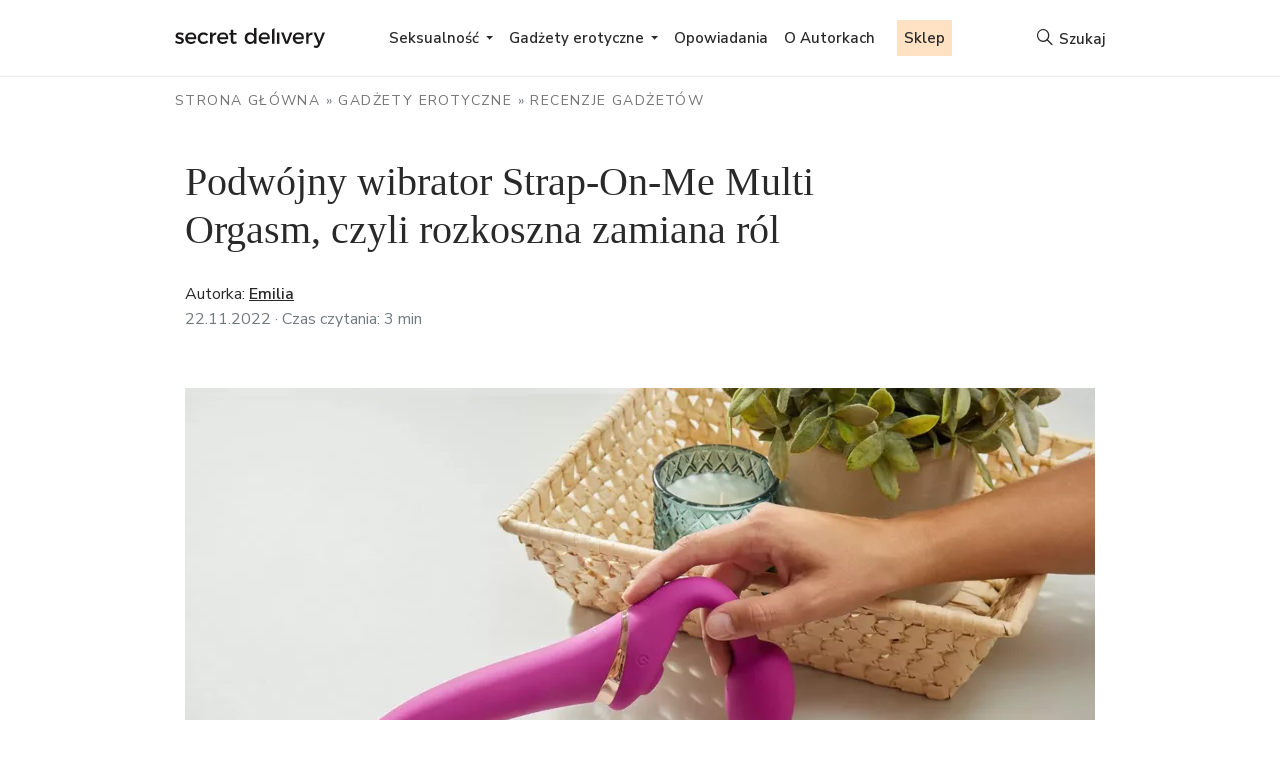

--- FILE ---
content_type: text/html; charset=UTF-8
request_url: https://blog.secretdelivery.pl/r/recenzja-strap-on-me-multi-orgasm/
body_size: 31997
content:
<!doctype html>
<html lang="pl-PL" prefix="og: https://ogp.me/ns#">
<head><meta charset="UTF-8" /><script>if(navigator.userAgent.match(/MSIE|Internet Explorer/i)||navigator.userAgent.match(/Trident\/7\..*?rv:11/i)){var href=document.location.href;if(!href.match(/[?&]nowprocket/)){if(href.indexOf("?")==-1){if(href.indexOf("#")==-1){document.location.href=href+"?nowprocket=1"}else{document.location.href=href.replace("#","?nowprocket=1#")}}else{if(href.indexOf("#")==-1){document.location.href=href+"&nowprocket=1"}else{document.location.href=href.replace("#","&nowprocket=1#")}}}}</script><script>(()=>{class RocketLazyLoadScripts{constructor(){this.v="2.0.4",this.userEvents=["keydown","keyup","mousedown","mouseup","mousemove","mouseover","mouseout","touchmove","touchstart","touchend","touchcancel","wheel","click","dblclick","input"],this.attributeEvents=["onblur","onclick","oncontextmenu","ondblclick","onfocus","onmousedown","onmouseenter","onmouseleave","onmousemove","onmouseout","onmouseover","onmouseup","onmousewheel","onscroll","onsubmit"]}async t(){this.i(),this.o(),/iP(ad|hone)/.test(navigator.userAgent)&&this.h(),this.u(),this.l(this),this.m(),this.k(this),this.p(this),this._(),await Promise.all([this.R(),this.L()]),this.lastBreath=Date.now(),this.S(this),this.P(),this.D(),this.O(),this.M(),await this.C(this.delayedScripts.normal),await this.C(this.delayedScripts.defer),await this.C(this.delayedScripts.async),await this.T(),await this.F(),await this.j(),await this.A(),window.dispatchEvent(new Event("rocket-allScriptsLoaded")),this.everythingLoaded=!0,this.lastTouchEnd&&await new Promise(t=>setTimeout(t,500-Date.now()+this.lastTouchEnd)),this.I(),this.H(),this.U(),this.W()}i(){this.CSPIssue=sessionStorage.getItem("rocketCSPIssue"),document.addEventListener("securitypolicyviolation",t=>{this.CSPIssue||"script-src-elem"!==t.violatedDirective||"data"!==t.blockedURI||(this.CSPIssue=!0,sessionStorage.setItem("rocketCSPIssue",!0))},{isRocket:!0})}o(){window.addEventListener("pageshow",t=>{this.persisted=t.persisted,this.realWindowLoadedFired=!0},{isRocket:!0}),window.addEventListener("pagehide",()=>{this.onFirstUserAction=null},{isRocket:!0})}h(){let t;function e(e){t=e}window.addEventListener("touchstart",e,{isRocket:!0}),window.addEventListener("touchend",function i(o){o.changedTouches[0]&&t.changedTouches[0]&&Math.abs(o.changedTouches[0].pageX-t.changedTouches[0].pageX)<10&&Math.abs(o.changedTouches[0].pageY-t.changedTouches[0].pageY)<10&&o.timeStamp-t.timeStamp<200&&(window.removeEventListener("touchstart",e,{isRocket:!0}),window.removeEventListener("touchend",i,{isRocket:!0}),"INPUT"===o.target.tagName&&"text"===o.target.type||(o.target.dispatchEvent(new TouchEvent("touchend",{target:o.target,bubbles:!0})),o.target.dispatchEvent(new MouseEvent("mouseover",{target:o.target,bubbles:!0})),o.target.dispatchEvent(new PointerEvent("click",{target:o.target,bubbles:!0,cancelable:!0,detail:1,clientX:o.changedTouches[0].clientX,clientY:o.changedTouches[0].clientY})),event.preventDefault()))},{isRocket:!0})}q(t){this.userActionTriggered||("mousemove"!==t.type||this.firstMousemoveIgnored?"keyup"===t.type||"mouseover"===t.type||"mouseout"===t.type||(this.userActionTriggered=!0,this.onFirstUserAction&&this.onFirstUserAction()):this.firstMousemoveIgnored=!0),"click"===t.type&&t.preventDefault(),t.stopPropagation(),t.stopImmediatePropagation(),"touchstart"===this.lastEvent&&"touchend"===t.type&&(this.lastTouchEnd=Date.now()),"click"===t.type&&(this.lastTouchEnd=0),this.lastEvent=t.type,t.composedPath&&t.composedPath()[0].getRootNode()instanceof ShadowRoot&&(t.rocketTarget=t.composedPath()[0]),this.savedUserEvents.push(t)}u(){this.savedUserEvents=[],this.userEventHandler=this.q.bind(this),this.userEvents.forEach(t=>window.addEventListener(t,this.userEventHandler,{passive:!1,isRocket:!0})),document.addEventListener("visibilitychange",this.userEventHandler,{isRocket:!0})}U(){this.userEvents.forEach(t=>window.removeEventListener(t,this.userEventHandler,{passive:!1,isRocket:!0})),document.removeEventListener("visibilitychange",this.userEventHandler,{isRocket:!0}),this.savedUserEvents.forEach(t=>{(t.rocketTarget||t.target).dispatchEvent(new window[t.constructor.name](t.type,t))})}m(){const t="return false",e=Array.from(this.attributeEvents,t=>"data-rocket-"+t),i="["+this.attributeEvents.join("],[")+"]",o="[data-rocket-"+this.attributeEvents.join("],[data-rocket-")+"]",s=(e,i,o)=>{o&&o!==t&&(e.setAttribute("data-rocket-"+i,o),e["rocket"+i]=new Function("event",o),e.setAttribute(i,t))};new MutationObserver(t=>{for(const n of t)"attributes"===n.type&&(n.attributeName.startsWith("data-rocket-")||this.everythingLoaded?n.attributeName.startsWith("data-rocket-")&&this.everythingLoaded&&this.N(n.target,n.attributeName.substring(12)):s(n.target,n.attributeName,n.target.getAttribute(n.attributeName))),"childList"===n.type&&n.addedNodes.forEach(t=>{if(t.nodeType===Node.ELEMENT_NODE)if(this.everythingLoaded)for(const i of[t,...t.querySelectorAll(o)])for(const t of i.getAttributeNames())e.includes(t)&&this.N(i,t.substring(12));else for(const e of[t,...t.querySelectorAll(i)])for(const t of e.getAttributeNames())this.attributeEvents.includes(t)&&s(e,t,e.getAttribute(t))})}).observe(document,{subtree:!0,childList:!0,attributeFilter:[...this.attributeEvents,...e]})}I(){this.attributeEvents.forEach(t=>{document.querySelectorAll("[data-rocket-"+t+"]").forEach(e=>{this.N(e,t)})})}N(t,e){const i=t.getAttribute("data-rocket-"+e);i&&(t.setAttribute(e,i),t.removeAttribute("data-rocket-"+e))}k(t){Object.defineProperty(HTMLElement.prototype,"onclick",{get(){return this.rocketonclick||null},set(e){this.rocketonclick=e,this.setAttribute(t.everythingLoaded?"onclick":"data-rocket-onclick","this.rocketonclick(event)")}})}S(t){function e(e,i){let o=e[i];e[i]=null,Object.defineProperty(e,i,{get:()=>o,set(s){t.everythingLoaded?o=s:e["rocket"+i]=o=s}})}e(document,"onreadystatechange"),e(window,"onload"),e(window,"onpageshow");try{Object.defineProperty(document,"readyState",{get:()=>t.rocketReadyState,set(e){t.rocketReadyState=e},configurable:!0}),document.readyState="loading"}catch(t){console.log("WPRocket DJE readyState conflict, bypassing")}}l(t){this.originalAddEventListener=EventTarget.prototype.addEventListener,this.originalRemoveEventListener=EventTarget.prototype.removeEventListener,this.savedEventListeners=[],EventTarget.prototype.addEventListener=function(e,i,o){o&&o.isRocket||!t.B(e,this)&&!t.userEvents.includes(e)||t.B(e,this)&&!t.userActionTriggered||e.startsWith("rocket-")||t.everythingLoaded?t.originalAddEventListener.call(this,e,i,o):(t.savedEventListeners.push({target:this,remove:!1,type:e,func:i,options:o}),"mouseenter"!==e&&"mouseleave"!==e||t.originalAddEventListener.call(this,e,t.savedUserEvents.push,o))},EventTarget.prototype.removeEventListener=function(e,i,o){o&&o.isRocket||!t.B(e,this)&&!t.userEvents.includes(e)||t.B(e,this)&&!t.userActionTriggered||e.startsWith("rocket-")||t.everythingLoaded?t.originalRemoveEventListener.call(this,e,i,o):t.savedEventListeners.push({target:this,remove:!0,type:e,func:i,options:o})}}J(t,e){this.savedEventListeners=this.savedEventListeners.filter(i=>{let o=i.type,s=i.target||window;return e!==o||t!==s||(this.B(o,s)&&(i.type="rocket-"+o),this.$(i),!1)})}H(){EventTarget.prototype.addEventListener=this.originalAddEventListener,EventTarget.prototype.removeEventListener=this.originalRemoveEventListener,this.savedEventListeners.forEach(t=>this.$(t))}$(t){t.remove?this.originalRemoveEventListener.call(t.target,t.type,t.func,t.options):this.originalAddEventListener.call(t.target,t.type,t.func,t.options)}p(t){let e;function i(e){return t.everythingLoaded?e:e.split(" ").map(t=>"load"===t||t.startsWith("load.")?"rocket-jquery-load":t).join(" ")}function o(o){function s(e){const s=o.fn[e];o.fn[e]=o.fn.init.prototype[e]=function(){return this[0]===window&&t.userActionTriggered&&("string"==typeof arguments[0]||arguments[0]instanceof String?arguments[0]=i(arguments[0]):"object"==typeof arguments[0]&&Object.keys(arguments[0]).forEach(t=>{const e=arguments[0][t];delete arguments[0][t],arguments[0][i(t)]=e})),s.apply(this,arguments),this}}if(o&&o.fn&&!t.allJQueries.includes(o)){const e={DOMContentLoaded:[],"rocket-DOMContentLoaded":[]};for(const t in e)document.addEventListener(t,()=>{e[t].forEach(t=>t())},{isRocket:!0});o.fn.ready=o.fn.init.prototype.ready=function(i){function s(){parseInt(o.fn.jquery)>2?setTimeout(()=>i.bind(document)(o)):i.bind(document)(o)}return"function"==typeof i&&(t.realDomReadyFired?!t.userActionTriggered||t.fauxDomReadyFired?s():e["rocket-DOMContentLoaded"].push(s):e.DOMContentLoaded.push(s)),o([])},s("on"),s("one"),s("off"),t.allJQueries.push(o)}e=o}t.allJQueries=[],o(window.jQuery),Object.defineProperty(window,"jQuery",{get:()=>e,set(t){o(t)}})}P(){const t=new Map;document.write=document.writeln=function(e){const i=document.currentScript,o=document.createRange(),s=i.parentElement;let n=t.get(i);void 0===n&&(n=i.nextSibling,t.set(i,n));const c=document.createDocumentFragment();o.setStart(c,0),c.appendChild(o.createContextualFragment(e)),s.insertBefore(c,n)}}async R(){return new Promise(t=>{this.userActionTriggered?t():this.onFirstUserAction=t})}async L(){return new Promise(t=>{document.addEventListener("DOMContentLoaded",()=>{this.realDomReadyFired=!0,t()},{isRocket:!0})})}async j(){return this.realWindowLoadedFired?Promise.resolve():new Promise(t=>{window.addEventListener("load",t,{isRocket:!0})})}M(){this.pendingScripts=[];this.scriptsMutationObserver=new MutationObserver(t=>{for(const e of t)e.addedNodes.forEach(t=>{"SCRIPT"!==t.tagName||t.noModule||t.isWPRocket||this.pendingScripts.push({script:t,promise:new Promise(e=>{const i=()=>{const i=this.pendingScripts.findIndex(e=>e.script===t);i>=0&&this.pendingScripts.splice(i,1),e()};t.addEventListener("load",i,{isRocket:!0}),t.addEventListener("error",i,{isRocket:!0}),setTimeout(i,1e3)})})})}),this.scriptsMutationObserver.observe(document,{childList:!0,subtree:!0})}async F(){await this.X(),this.pendingScripts.length?(await this.pendingScripts[0].promise,await this.F()):this.scriptsMutationObserver.disconnect()}D(){this.delayedScripts={normal:[],async:[],defer:[]},document.querySelectorAll("script[type$=rocketlazyloadscript]").forEach(t=>{t.hasAttribute("data-rocket-src")?t.hasAttribute("async")&&!1!==t.async?this.delayedScripts.async.push(t):t.hasAttribute("defer")&&!1!==t.defer||"module"===t.getAttribute("data-rocket-type")?this.delayedScripts.defer.push(t):this.delayedScripts.normal.push(t):this.delayedScripts.normal.push(t)})}async _(){await this.L();let t=[];document.querySelectorAll("script[type$=rocketlazyloadscript][data-rocket-src]").forEach(e=>{let i=e.getAttribute("data-rocket-src");if(i&&!i.startsWith("data:")){i.startsWith("//")&&(i=location.protocol+i);try{const o=new URL(i).origin;o!==location.origin&&t.push({src:o,crossOrigin:e.crossOrigin||"module"===e.getAttribute("data-rocket-type")})}catch(t){}}}),t=[...new Map(t.map(t=>[JSON.stringify(t),t])).values()],this.Y(t,"preconnect")}async G(t){if(await this.K(),!0!==t.noModule||!("noModule"in HTMLScriptElement.prototype))return new Promise(e=>{let i;function o(){(i||t).setAttribute("data-rocket-status","executed"),e()}try{if(navigator.userAgent.includes("Firefox/")||""===navigator.vendor||this.CSPIssue)i=document.createElement("script"),[...t.attributes].forEach(t=>{let e=t.nodeName;"type"!==e&&("data-rocket-type"===e&&(e="type"),"data-rocket-src"===e&&(e="src"),i.setAttribute(e,t.nodeValue))}),t.text&&(i.text=t.text),t.nonce&&(i.nonce=t.nonce),i.hasAttribute("src")?(i.addEventListener("load",o,{isRocket:!0}),i.addEventListener("error",()=>{i.setAttribute("data-rocket-status","failed-network"),e()},{isRocket:!0}),setTimeout(()=>{i.isConnected||e()},1)):(i.text=t.text,o()),i.isWPRocket=!0,t.parentNode.replaceChild(i,t);else{const i=t.getAttribute("data-rocket-type"),s=t.getAttribute("data-rocket-src");i?(t.type=i,t.removeAttribute("data-rocket-type")):t.removeAttribute("type"),t.addEventListener("load",o,{isRocket:!0}),t.addEventListener("error",i=>{this.CSPIssue&&i.target.src.startsWith("data:")?(console.log("WPRocket: CSP fallback activated"),t.removeAttribute("src"),this.G(t).then(e)):(t.setAttribute("data-rocket-status","failed-network"),e())},{isRocket:!0}),s?(t.fetchPriority="high",t.removeAttribute("data-rocket-src"),t.src=s):t.src="data:text/javascript;base64,"+window.btoa(unescape(encodeURIComponent(t.text)))}}catch(i){t.setAttribute("data-rocket-status","failed-transform"),e()}});t.setAttribute("data-rocket-status","skipped")}async C(t){const e=t.shift();return e?(e.isConnected&&await this.G(e),this.C(t)):Promise.resolve()}O(){this.Y([...this.delayedScripts.normal,...this.delayedScripts.defer,...this.delayedScripts.async],"preload")}Y(t,e){this.trash=this.trash||[];let i=!0;var o=document.createDocumentFragment();t.forEach(t=>{const s=t.getAttribute&&t.getAttribute("data-rocket-src")||t.src;if(s&&!s.startsWith("data:")){const n=document.createElement("link");n.href=s,n.rel=e,"preconnect"!==e&&(n.as="script",n.fetchPriority=i?"high":"low"),t.getAttribute&&"module"===t.getAttribute("data-rocket-type")&&(n.crossOrigin=!0),t.crossOrigin&&(n.crossOrigin=t.crossOrigin),t.integrity&&(n.integrity=t.integrity),t.nonce&&(n.nonce=t.nonce),o.appendChild(n),this.trash.push(n),i=!1}}),document.head.appendChild(o)}W(){this.trash.forEach(t=>t.remove())}async T(){try{document.readyState="interactive"}catch(t){}this.fauxDomReadyFired=!0;try{await this.K(),this.J(document,"readystatechange"),document.dispatchEvent(new Event("rocket-readystatechange")),await this.K(),document.rocketonreadystatechange&&document.rocketonreadystatechange(),await this.K(),this.J(document,"DOMContentLoaded"),document.dispatchEvent(new Event("rocket-DOMContentLoaded")),await this.K(),this.J(window,"DOMContentLoaded"),window.dispatchEvent(new Event("rocket-DOMContentLoaded"))}catch(t){console.error(t)}}async A(){try{document.readyState="complete"}catch(t){}try{await this.K(),this.J(document,"readystatechange"),document.dispatchEvent(new Event("rocket-readystatechange")),await this.K(),document.rocketonreadystatechange&&document.rocketonreadystatechange(),await this.K(),this.J(window,"load"),window.dispatchEvent(new Event("rocket-load")),await this.K(),window.rocketonload&&window.rocketonload(),await this.K(),this.allJQueries.forEach(t=>t(window).trigger("rocket-jquery-load")),await this.K(),this.J(window,"pageshow");const t=new Event("rocket-pageshow");t.persisted=this.persisted,window.dispatchEvent(t),await this.K(),window.rocketonpageshow&&window.rocketonpageshow({persisted:this.persisted})}catch(t){console.error(t)}}async K(){Date.now()-this.lastBreath>45&&(await this.X(),this.lastBreath=Date.now())}async X(){return document.hidden?new Promise(t=>setTimeout(t)):new Promise(t=>requestAnimationFrame(t))}B(t,e){return e===document&&"readystatechange"===t||(e===document&&"DOMContentLoaded"===t||(e===window&&"DOMContentLoaded"===t||(e===window&&"load"===t||e===window&&"pageshow"===t)))}static run(){(new RocketLazyLoadScripts).t()}}RocketLazyLoadScripts.run()})();</script>
    <link rel="preload" href="https://blog.secretdelivery.pl/wp-content/themes/secret-delivery/fonts/icomoon.ttf" as="font" crossorigin>
    <link rel="preload" href="https://blog.secretdelivery.pl/wp-content/themes/secret-delivery/fonts/icomoon.woff" as="font" crossorigin>
    <link rel="apple-touch-icon" sizes="180x180" href="/apple-touch-icon.png">
    <link rel="icon" type="image/png" sizes="32x32" href="/favicon-32x32.png">
    <link rel="icon" type="image/png" sizes="16x16" href="/favicon-16x16.png">
    <link rel="manifest" href="/site.webmanifest">
    <link rel="mask-icon" href="/safari-pinned-tab.svg" color="#000000">
    <meta name="msapplication-TileColor" content="#ffffff">
    <meta name="theme-color" content="#ffffff">
    
    <meta name="viewport" content="width=device-width, initial-scale=1" />
    
    <script src="https://www.googletagmanager.com/gtag/js?id=G-SPGFLWTH3H" id="google_gtagjs-js" async></script>
    <script id="google_gtagjs-js-after">
        window.dataLayer = window.dataLayer || [];function gtag(){dataLayer.push(arguments);}
        gtag("js", new Date());
        gtag('config', 'G-SPGFLWTH3H', {
            'anonymize_ip': true,
            'cookie_domain': '.secretdelivery.pl'
        });
        gtag("consent", "default", {
            ad_user_data: "granted",
            ad_storage: "granted",
            ad_personalization: "denied",
            analytics_storage: "granted"
        })
    </script>
    
<!-- Optymalizacja wyszukiwarek według Rank Math PRO - https://rankmath.com/ -->
<title>Recenzja: Strap-On-Me Multi Orgasm wibrujący strap-on 3 w 1</title>
<link crossorigin data-rocket-preconnect href="https://www.googletagmanager.com" rel="preconnect"><link rel="preload" data-rocket-preload as="image" href="https://blog.secretdelivery.pl/wp-content/uploads/2022/11/recenzja-straponme-multi-orgasm-bendable-1-jpg-910x608.webp" imagesrcset="https://blog.secretdelivery.pl/wp-content/uploads/2022/11/recenzja-straponme-multi-orgasm-bendable-1-jpg-910x608.webp 910w, https://blog.secretdelivery.pl/wp-content/uploads/2022/11/recenzja-straponme-multi-orgasm-bendable-1-jpg-804x537.webp 804w, https://blog.secretdelivery.pl/wp-content/uploads/2022/11/recenzja-straponme-multi-orgasm-bendable-1-jpg-390x261.webp 390w, https://blog.secretdelivery.pl/wp-content/uploads/2022/11/recenzja-straponme-multi-orgasm-bendable-1-jpg.webp 1820w" imagesizes="(max-width: 910px) 100vw, 910px" fetchpriority="high">
<meta name="description" content="Strap-On-Me Multi Orgasm łączy w sobie rolę strap-ona bez uprzęży, wibratorów i masażera łechtaczki. Jak sprawdza się ta wielozadaniowość? Przeczytaj!"/>
<meta name="robots" content="follow, index, max-snippet:-1, max-video-preview:-1, max-image-preview:large"/>
<link rel="canonical" href="https://blog.secretdelivery.pl/r/recenzja-strap-on-me-multi-orgasm/" />
<meta property="og:locale" content="pl_PL" />
<meta property="og:type" content="article" />
<meta property="og:title" content="Recenzja: Strap-On-Me Multi Orgasm wibrujący strap-on 3 w 1" />
<meta property="og:description" content="Strap-On-Me Multi Orgasm łączy w sobie rolę strap-ona bez uprzęży, wibratorów i masażera łechtaczki. Jak sprawdza się ta wielozadaniowość? Przeczytaj!" />
<meta property="og:url" content="https://blog.secretdelivery.pl/r/recenzja-strap-on-me-multi-orgasm/" />
<meta property="og:site_name" content="Blog Secret Delivery – gadżety erotyczne i seksualność" />
<meta property="article:publisher" content="https://www.facebook.com/secretdeliverypl" />
<meta property="article:tag" content="masażery łechtaczki" />
<meta property="article:tag" content="strap-on" />
<meta property="article:tag" content="Strap-On-Me" />
<meta property="article:section" content="Recenzje gadżetów" />
<meta property="og:updated_time" content="2023-07-24T15:48:17+02:00" />
<meta property="og:image" content="https://blog.secretdelivery.pl/wp-content/uploads/2022/11/recenzja-straponme-multi-orgasm-bendable-1-jpg.webp" />
<meta property="og:image:secure_url" content="https://blog.secretdelivery.pl/wp-content/uploads/2022/11/recenzja-straponme-multi-orgasm-bendable-1-jpg.webp" />
<meta property="og:image:width" content="1820" />
<meta property="og:image:height" content="1216" />
<meta property="og:image:alt" content="Jedna dłoń trzyma podwójny wibrator Strap-On-Me Multi Orgasm, a druga pilot. W koszyku obok stoi świeca i roślina w doniczce." />
<meta property="og:image:type" content="image/jpeg" />
<meta property="article:published_time" content="2022-11-22T09:15:48+01:00" />
<meta property="article:modified_time" content="2023-07-24T15:48:17+02:00" />
<meta name="twitter:card" content="summary_large_image" />
<meta name="twitter:title" content="Recenzja: Strap-On-Me Multi Orgasm wibrujący strap-on 3 w 1" />
<meta name="twitter:description" content="Strap-On-Me Multi Orgasm łączy w sobie rolę strap-ona bez uprzęży, wibratorów i masażera łechtaczki. Jak sprawdza się ta wielozadaniowość? Przeczytaj!" />
<meta name="twitter:image" content="https://blog.secretdelivery.pl/wp-content/uploads/2022/11/recenzja-straponme-multi-orgasm-bendable-1-jpg.webp" />
<meta name="twitter:label1" content="Napisane przez" />
<meta name="twitter:data1" content="Emilia" />
<meta name="twitter:label2" content="Czas czytania" />
<meta name="twitter:data2" content="3 minuty" />
<script type="application/ld+json" class="rank-math-schema-pro">{"@context":"https://schema.org","@graph":[{"@type":"Organization","@id":"https://blog.secretdelivery.pl/#organization","name":"Secret Delivery","sameAs":["https://www.facebook.com/secretdeliverypl"],"logo":{"@type":"ImageObject","@id":"https://blog.secretdelivery.pl/#logo","url":"https://blog.secretdelivery.pl/wp-content/uploads/2020/12/secret-delivery-favicon.png","contentUrl":"https://blog.secretdelivery.pl/wp-content/uploads/2020/12/secret-delivery-favicon.png","caption":"Blog Secret Delivery \u2013 gad\u017cety erotyczne i seksualno\u015b\u0107","inLanguage":"pl-PL","width":"512","height":"512"}},{"@type":"WebSite","@id":"https://blog.secretdelivery.pl/#website","url":"https://blog.secretdelivery.pl","name":"Blog Secret Delivery \u2013 gad\u017cety erotyczne i seksualno\u015b\u0107","publisher":{"@id":"https://blog.secretdelivery.pl/#organization"},"inLanguage":"pl-PL"},{"@type":"ImageObject","@id":"https://blog.secretdelivery.pl/wp-content/uploads/2022/11/recenzja-straponme-multi-orgasm-bendable-1-jpg.webp","url":"https://blog.secretdelivery.pl/wp-content/uploads/2022/11/recenzja-straponme-multi-orgasm-bendable-1-jpg.webp","width":"1820","height":"1216","caption":"Jedna d\u0142o\u0144 trzyma podw\u00f3jny wibrator Strap-On-Me Multi Orgasm, a druga pilot. W koszyku obok stoi \u015bwieca i ro\u015blina w doniczce.","inLanguage":"pl-PL"},{"@type":"BreadcrumbList","@id":"https://blog.secretdelivery.pl/r/recenzja-strap-on-me-multi-orgasm/#breadcrumb","itemListElement":[{"@type":"ListItem","position":"1","item":{"@id":"https://blog.secretdelivery.pl","name":"Strona g\u0142\u00f3wna"}},{"@type":"ListItem","position":"2","item":{"@id":"https://blog.secretdelivery.pl/gadzety-erotyczne/","name":"Gad\u017cety erotyczne"}},{"@type":"ListItem","position":"3","item":{"@id":"https://blog.secretdelivery.pl/recenzje-gadzetow/","name":"Recenzje gad\u017cet\u00f3w"}},{"@type":"ListItem","position":"4","item":{"@id":"https://blog.secretdelivery.pl/r/recenzja-strap-on-me-multi-orgasm/","name":"Podw\u00f3jny wibrator Strap-On-Me Multi Orgasm, czyli rozkoszna zamiana r\u00f3l"}}]},{"@type":"WebPage","@id":"https://blog.secretdelivery.pl/r/recenzja-strap-on-me-multi-orgasm/#webpage","url":"https://blog.secretdelivery.pl/r/recenzja-strap-on-me-multi-orgasm/","name":"Recenzja: Strap-On-Me Multi Orgasm wibruj\u0105cy strap-on 3 w 1","datePublished":"2022-11-22T09:15:48+01:00","dateModified":"2023-07-24T15:48:17+02:00","isPartOf":{"@id":"https://blog.secretdelivery.pl/#website"},"primaryImageOfPage":{"@id":"https://blog.secretdelivery.pl/wp-content/uploads/2022/11/recenzja-straponme-multi-orgasm-bendable-1-jpg.webp"},"inLanguage":"pl-PL","breadcrumb":{"@id":"https://blog.secretdelivery.pl/r/recenzja-strap-on-me-multi-orgasm/#breadcrumb"}},{"@type":"Person","@id":"https://blog.secretdelivery.pl/autor/emilia/","name":"Emilia","description":"Hej, jestem Emilia! Kocham odkrywa\u0107 nowe rzeczy, eksperymentowa\u0107 i sprawdza\u0107, co jeszcze mo\u017ce mnie zaskoczy\u0107. Z wykszta\u0142cenia jestem logopedk\u0105 i polonistk\u0105, zafascynowan\u0105 s\u0142owem, g\u0142osem i j\u0119zykiem oraz z\u0142o\u017cono\u015bci\u0105 ludzkiego cia\u0142a i umys\u0142u.","url":"https://blog.secretdelivery.pl/autor/emilia/","image":{"@type":"ImageObject","@id":"https://blog.secretdelivery.pl/wp-includes/images/blank.gif","url":"https://blog.secretdelivery.pl/wp-includes/images/blank.gif","caption":"Emilia","inLanguage":"pl-PL"},"worksFor":{"@id":"https://blog.secretdelivery.pl/#organization"}},{"@type":"Article","headline":"Recenzja: Strap-On-Me Multi Orgasm wibruj\u0105cy strap-on 3 w 1","datePublished":"2022-11-22T09:15:48+01:00","dateModified":"2023-07-24T15:48:17+02:00","articleSection":"Recenzje gad\u017cet\u00f3w","author":{"@id":"https://blog.secretdelivery.pl/autor/emilia/","name":"Emilia"},"publisher":{"@id":"https://blog.secretdelivery.pl/#organization"},"description":"Strap-On-Me Multi Orgasm \u0142\u0105czy w sobie rol\u0119 strap-ona bez uprz\u0119\u017cy, wibrator\u00f3w i masa\u017cera \u0142echtaczki. Jak sprawdza si\u0119 ta wielozadaniowo\u015b\u0107? Przeczytaj!","name":"Recenzja: Strap-On-Me Multi Orgasm wibruj\u0105cy strap-on 3 w 1","@id":"https://blog.secretdelivery.pl/r/recenzja-strap-on-me-multi-orgasm/#richSnippet","isPartOf":{"@id":"https://blog.secretdelivery.pl/r/recenzja-strap-on-me-multi-orgasm/#webpage"},"image":{"@id":"https://blog.secretdelivery.pl/wp-content/uploads/2022/11/recenzja-straponme-multi-orgasm-bendable-1-jpg.webp"},"inLanguage":"pl-PL","mainEntityOfPage":{"@id":"https://blog.secretdelivery.pl/r/recenzja-strap-on-me-multi-orgasm/#webpage"}}]}</script>
<!-- /Wtyczka Rank Math WordPress SEO -->

<link rel='dns-prefetch' href='//www.googletagmanager.com' />

		
	<link rel='stylesheet' id='sbi_styles-css' href='https://blog.secretdelivery.pl/wp-content/plugins/instagram-feed-pro/css/sbi-styles.min.css?ver=6.4' media='all' />
<link rel='stylesheet' id='wp-block-library-css' href='https://blog.secretdelivery.pl/wp-includes/css/dist/block-library/style.min.css?ver=6.4.7' media='all' />
<style id='classic-theme-styles-inline-css' type='text/css'>
/*! This file is auto-generated */
.wp-block-button__link{color:#fff;background-color:#32373c;border-radius:9999px;box-shadow:none;text-decoration:none;padding:calc(.667em + 2px) calc(1.333em + 2px);font-size:1.125em}.wp-block-file__button{background:#32373c;color:#fff;text-decoration:none}
</style>
<style id='global-styles-inline-css' type='text/css'>
body{--wp--preset--color--black: #000000;--wp--preset--color--cyan-bluish-gray: #abb8c3;--wp--preset--color--white: #ffffff;--wp--preset--color--pale-pink: #f78da7;--wp--preset--color--vivid-red: #cf2e2e;--wp--preset--color--luminous-vivid-orange: #ff6900;--wp--preset--color--luminous-vivid-amber: #fcb900;--wp--preset--color--light-green-cyan: #7bdcb5;--wp--preset--color--vivid-green-cyan: #00d084;--wp--preset--color--pale-cyan-blue: #8ed1fc;--wp--preset--color--vivid-cyan-blue: #0693e3;--wp--preset--color--vivid-purple: #9b51e0;--wp--preset--gradient--vivid-cyan-blue-to-vivid-purple: linear-gradient(135deg,rgba(6,147,227,1) 0%,rgb(155,81,224) 100%);--wp--preset--gradient--light-green-cyan-to-vivid-green-cyan: linear-gradient(135deg,rgb(122,220,180) 0%,rgb(0,208,130) 100%);--wp--preset--gradient--luminous-vivid-amber-to-luminous-vivid-orange: linear-gradient(135deg,rgba(252,185,0,1) 0%,rgba(255,105,0,1) 100%);--wp--preset--gradient--luminous-vivid-orange-to-vivid-red: linear-gradient(135deg,rgba(255,105,0,1) 0%,rgb(207,46,46) 100%);--wp--preset--gradient--very-light-gray-to-cyan-bluish-gray: linear-gradient(135deg,rgb(238,238,238) 0%,rgb(169,184,195) 100%);--wp--preset--gradient--cool-to-warm-spectrum: linear-gradient(135deg,rgb(74,234,220) 0%,rgb(151,120,209) 20%,rgb(207,42,186) 40%,rgb(238,44,130) 60%,rgb(251,105,98) 80%,rgb(254,248,76) 100%);--wp--preset--gradient--blush-light-purple: linear-gradient(135deg,rgb(255,206,236) 0%,rgb(152,150,240) 100%);--wp--preset--gradient--blush-bordeaux: linear-gradient(135deg,rgb(254,205,165) 0%,rgb(254,45,45) 50%,rgb(107,0,62) 100%);--wp--preset--gradient--luminous-dusk: linear-gradient(135deg,rgb(255,203,112) 0%,rgb(199,81,192) 50%,rgb(65,88,208) 100%);--wp--preset--gradient--pale-ocean: linear-gradient(135deg,rgb(255,245,203) 0%,rgb(182,227,212) 50%,rgb(51,167,181) 100%);--wp--preset--gradient--electric-grass: linear-gradient(135deg,rgb(202,248,128) 0%,rgb(113,206,126) 100%);--wp--preset--gradient--midnight: linear-gradient(135deg,rgb(2,3,129) 0%,rgb(40,116,252) 100%);--wp--preset--font-size--small: 13px;--wp--preset--font-size--medium: 20px;--wp--preset--font-size--large: 36px;--wp--preset--font-size--x-large: 42px;--wp--preset--spacing--20: 0.44rem;--wp--preset--spacing--30: 0.67rem;--wp--preset--spacing--40: 1rem;--wp--preset--spacing--50: 1.5rem;--wp--preset--spacing--60: 2.25rem;--wp--preset--spacing--70: 3.38rem;--wp--preset--spacing--80: 5.06rem;--wp--preset--shadow--natural: 6px 6px 9px rgba(0, 0, 0, 0.2);--wp--preset--shadow--deep: 12px 12px 50px rgba(0, 0, 0, 0.4);--wp--preset--shadow--sharp: 6px 6px 0px rgba(0, 0, 0, 0.2);--wp--preset--shadow--outlined: 6px 6px 0px -3px rgba(255, 255, 255, 1), 6px 6px rgba(0, 0, 0, 1);--wp--preset--shadow--crisp: 6px 6px 0px rgba(0, 0, 0, 1);}:where(.is-layout-flex){gap: 0.5em;}:where(.is-layout-grid){gap: 0.5em;}body .is-layout-flow > .alignleft{float: left;margin-inline-start: 0;margin-inline-end: 2em;}body .is-layout-flow > .alignright{float: right;margin-inline-start: 2em;margin-inline-end: 0;}body .is-layout-flow > .aligncenter{margin-left: auto !important;margin-right: auto !important;}body .is-layout-constrained > .alignleft{float: left;margin-inline-start: 0;margin-inline-end: 2em;}body .is-layout-constrained > .alignright{float: right;margin-inline-start: 2em;margin-inline-end: 0;}body .is-layout-constrained > .aligncenter{margin-left: auto !important;margin-right: auto !important;}body .is-layout-constrained > :where(:not(.alignleft):not(.alignright):not(.alignfull)){max-width: var(--wp--style--global--content-size);margin-left: auto !important;margin-right: auto !important;}body .is-layout-constrained > .alignwide{max-width: var(--wp--style--global--wide-size);}body .is-layout-flex{display: flex;}body .is-layout-flex{flex-wrap: wrap;align-items: center;}body .is-layout-flex > *{margin: 0;}body .is-layout-grid{display: grid;}body .is-layout-grid > *{margin: 0;}:where(.wp-block-columns.is-layout-flex){gap: 2em;}:where(.wp-block-columns.is-layout-grid){gap: 2em;}:where(.wp-block-post-template.is-layout-flex){gap: 1.25em;}:where(.wp-block-post-template.is-layout-grid){gap: 1.25em;}.has-black-color{color: var(--wp--preset--color--black) !important;}.has-cyan-bluish-gray-color{color: var(--wp--preset--color--cyan-bluish-gray) !important;}.has-white-color{color: var(--wp--preset--color--white) !important;}.has-pale-pink-color{color: var(--wp--preset--color--pale-pink) !important;}.has-vivid-red-color{color: var(--wp--preset--color--vivid-red) !important;}.has-luminous-vivid-orange-color{color: var(--wp--preset--color--luminous-vivid-orange) !important;}.has-luminous-vivid-amber-color{color: var(--wp--preset--color--luminous-vivid-amber) !important;}.has-light-green-cyan-color{color: var(--wp--preset--color--light-green-cyan) !important;}.has-vivid-green-cyan-color{color: var(--wp--preset--color--vivid-green-cyan) !important;}.has-pale-cyan-blue-color{color: var(--wp--preset--color--pale-cyan-blue) !important;}.has-vivid-cyan-blue-color{color: var(--wp--preset--color--vivid-cyan-blue) !important;}.has-vivid-purple-color{color: var(--wp--preset--color--vivid-purple) !important;}.has-black-background-color{background-color: var(--wp--preset--color--black) !important;}.has-cyan-bluish-gray-background-color{background-color: var(--wp--preset--color--cyan-bluish-gray) !important;}.has-white-background-color{background-color: var(--wp--preset--color--white) !important;}.has-pale-pink-background-color{background-color: var(--wp--preset--color--pale-pink) !important;}.has-vivid-red-background-color{background-color: var(--wp--preset--color--vivid-red) !important;}.has-luminous-vivid-orange-background-color{background-color: var(--wp--preset--color--luminous-vivid-orange) !important;}.has-luminous-vivid-amber-background-color{background-color: var(--wp--preset--color--luminous-vivid-amber) !important;}.has-light-green-cyan-background-color{background-color: var(--wp--preset--color--light-green-cyan) !important;}.has-vivid-green-cyan-background-color{background-color: var(--wp--preset--color--vivid-green-cyan) !important;}.has-pale-cyan-blue-background-color{background-color: var(--wp--preset--color--pale-cyan-blue) !important;}.has-vivid-cyan-blue-background-color{background-color: var(--wp--preset--color--vivid-cyan-blue) !important;}.has-vivid-purple-background-color{background-color: var(--wp--preset--color--vivid-purple) !important;}.has-black-border-color{border-color: var(--wp--preset--color--black) !important;}.has-cyan-bluish-gray-border-color{border-color: var(--wp--preset--color--cyan-bluish-gray) !important;}.has-white-border-color{border-color: var(--wp--preset--color--white) !important;}.has-pale-pink-border-color{border-color: var(--wp--preset--color--pale-pink) !important;}.has-vivid-red-border-color{border-color: var(--wp--preset--color--vivid-red) !important;}.has-luminous-vivid-orange-border-color{border-color: var(--wp--preset--color--luminous-vivid-orange) !important;}.has-luminous-vivid-amber-border-color{border-color: var(--wp--preset--color--luminous-vivid-amber) !important;}.has-light-green-cyan-border-color{border-color: var(--wp--preset--color--light-green-cyan) !important;}.has-vivid-green-cyan-border-color{border-color: var(--wp--preset--color--vivid-green-cyan) !important;}.has-pale-cyan-blue-border-color{border-color: var(--wp--preset--color--pale-cyan-blue) !important;}.has-vivid-cyan-blue-border-color{border-color: var(--wp--preset--color--vivid-cyan-blue) !important;}.has-vivid-purple-border-color{border-color: var(--wp--preset--color--vivid-purple) !important;}.has-vivid-cyan-blue-to-vivid-purple-gradient-background{background: var(--wp--preset--gradient--vivid-cyan-blue-to-vivid-purple) !important;}.has-light-green-cyan-to-vivid-green-cyan-gradient-background{background: var(--wp--preset--gradient--light-green-cyan-to-vivid-green-cyan) !important;}.has-luminous-vivid-amber-to-luminous-vivid-orange-gradient-background{background: var(--wp--preset--gradient--luminous-vivid-amber-to-luminous-vivid-orange) !important;}.has-luminous-vivid-orange-to-vivid-red-gradient-background{background: var(--wp--preset--gradient--luminous-vivid-orange-to-vivid-red) !important;}.has-very-light-gray-to-cyan-bluish-gray-gradient-background{background: var(--wp--preset--gradient--very-light-gray-to-cyan-bluish-gray) !important;}.has-cool-to-warm-spectrum-gradient-background{background: var(--wp--preset--gradient--cool-to-warm-spectrum) !important;}.has-blush-light-purple-gradient-background{background: var(--wp--preset--gradient--blush-light-purple) !important;}.has-blush-bordeaux-gradient-background{background: var(--wp--preset--gradient--blush-bordeaux) !important;}.has-luminous-dusk-gradient-background{background: var(--wp--preset--gradient--luminous-dusk) !important;}.has-pale-ocean-gradient-background{background: var(--wp--preset--gradient--pale-ocean) !important;}.has-electric-grass-gradient-background{background: var(--wp--preset--gradient--electric-grass) !important;}.has-midnight-gradient-background{background: var(--wp--preset--gradient--midnight) !important;}.has-small-font-size{font-size: var(--wp--preset--font-size--small) !important;}.has-medium-font-size{font-size: var(--wp--preset--font-size--medium) !important;}.has-large-font-size{font-size: var(--wp--preset--font-size--large) !important;}.has-x-large-font-size{font-size: var(--wp--preset--font-size--x-large) !important;}
.wp-block-navigation a:where(:not(.wp-element-button)){color: inherit;}
:where(.wp-block-post-template.is-layout-flex){gap: 1.25em;}:where(.wp-block-post-template.is-layout-grid){gap: 1.25em;}
:where(.wp-block-columns.is-layout-flex){gap: 2em;}:where(.wp-block-columns.is-layout-grid){gap: 2em;}
.wp-block-pullquote{font-size: 1.5em;line-height: 1.6;}
</style>
<style id='dominant-color-styles-inline-css' type='text/css'>
img[data-dominant-color]:not(.has-transparency) { background-color: var(--dominant-color); }
</style>
<link data-minify="1" rel='stylesheet' id='html5blank-css' href='https://blog.secretdelivery.pl/wp-content/cache/min/1/wp-content/themes/secret-delivery/dist/css/style.min.css?ver=1725626159' media='all' />
<link data-minify="1" rel='stylesheet' id='algolia-autocomplete-css' href='https://blog.secretdelivery.pl/wp-content/cache/min/1/wp-content/plugins/wp-search-with-algolia/css/algolia-autocomplete.css?ver=1725626159' media='all' />
<link data-minify="1" rel='stylesheet' id='wp-paginate-css' href='https://blog.secretdelivery.pl/wp-content/cache/min/1/wp-content/plugins/wp-paginate/css/wp-paginate.css?ver=1725626159' media='screen' />
<link data-minify="1" rel='stylesheet' id='wpp-custom-style-css' href='https://blog.secretdelivery.pl/wp-content/cache/min/1/wp-content/uploads/wpp-custom-code/wpp-custom-code.css?ver=1725626159' media='all' />
<script type="text/javascript" src="https://blog.secretdelivery.pl/wp-includes/js/jquery/jquery.min.js?ver=3.7.1" id="jquery-core-js" data-rocket-defer defer></script>
<script type="text/javascript" src="https://blog.secretdelivery.pl/wp-includes/js/jquery/jquery-migrate.min.js?ver=3.4.1" id="jquery-migrate-js" data-rocket-defer defer></script>
<link rel="alternate" type="application/json+oembed" href="https://blog.secretdelivery.pl/wp-json/oembed/1.0/embed?url=https%3A%2F%2Fblog.secretdelivery.pl%2Fr%2Frecenzja-strap-on-me-multi-orgasm%2F" />
<link rel="alternate" type="text/xml+oembed" href="https://blog.secretdelivery.pl/wp-json/oembed/1.0/embed?url=https%3A%2F%2Fblog.secretdelivery.pl%2Fr%2Frecenzja-strap-on-me-multi-orgasm%2F&#038;format=xml" />
<meta name="generator" content="dominant-color-images 1.1.1">
<meta name="generator" content="embed-optimizer 0.1.2">
<meta name="generator" content="Site Kit by Google 1.171.0" /><meta name="generator" content="performance-lab 3.2.0; plugins: dominant-color-images, embed-optimizer, webp-uploads">
<meta name="generator" content="webp-uploads 2.0.1">
<noscript><style id="rocket-lazyload-nojs-css">.rll-youtube-player, [data-lazy-src]{display:none !important;}</style></noscript><style id="rocket-lazyrender-inline-css">[data-wpr-lazyrender] {content-visibility: auto;}</style><meta name="generator" content="WP Rocket 3.19.4" data-wpr-features="wpr_delay_js wpr_defer_js wpr_minify_js wpr_lazyload_images wpr_lazyload_iframes wpr_preconnect_external_domains wpr_automatic_lazy_rendering wpr_oci wpr_minify_css wpr_preload_links wpr_desktop" /></head>
<body class="post-template-default single single-post postid-20885 single-format-standard podwojny-wibrator-strap-on-me-multi-orgasm-czyli-rozkoszna-zamiana-rol">

<header  class="header">
    <div  class="container">
        <div  class="header__content">
            <div class="header__hamburger">

              <svg xmlns="http://www.w3.org/2000/svg" width="19.627" height="17.1" viewBox="0 0 19.627 17.1"><defs><style>.a{fill:#292929;}</style></defs><path class="a" d="M0,0V2.453H19.627V0ZM0,7.287V9.74H19.627V7.287Zm0,7.36V17.1H19.627V14.647Z"/></svg>
            </div>
            <div class="header__logo">
                <a href="https://blog.secretdelivery.pl" title="Recenzja: Strap-On-Me Multi Orgasm wibrujący strap-on 3 w 1">
                    <img src="https://blog.secretdelivery.pl/wp-content/uploads/2022/04/logo.svg" alt=" Secret Delivery" class="wp-image-17376" width="240" height="32" />
                </a>
            </div>
            <nav class="header__nav" itemscope itemtype="http://www.schema.org/SiteNavigationElement">
                <div class="header__nav-close">
                  <svg xmlns="http://www.w3.org/2000/svg" width="18.571" height="18.571" viewBox="0 0 18.571 18.571"><defs><style>.a{fill:#292929;}</style></defs><path class="a" d="M26.094,9.38,24.237,7.523l-7.428,7.428L9.38,7.523,7.523,9.38l7.428,7.428L7.523,24.237,9.38,26.094l7.428-7.428,7.428,7.428,1.857-1.857-7.428-7.428Z" transform="translate(-7.523 -7.523)"/></svg>
                </div>
                                                                                                                                        <div itemprop="name" class='header__nav-item
                            has-mega-menu has-arrow'>
                                <a itemprop="url" href="https://blog.secretdelivery.pl/seksualnosc/" title="Seksualność" target="">Seksualność</a>
    <!--                            Show sub-nav with three/four recent posts in category with subcategories-->
                                                                                                          <div class='sub-nav container sub-nav--categories'>
                                                                                                                            <div class="sub-nav__sub-categories">
<!--                                            <h5>Podkategorie</h5>-->
                                            <ul class="sub-nav__category-list">
                                              <li><a href='https://blog.secretdelivery.pl/okiem-seksuologa/'>Okiem Seksuologa</a></li><li><a href='https://blog.secretdelivery.pl/seks-porady-dla-par/'>Seks porady dla par</a></li>                                            </ul>
                                          </div>
                                                                                                                                    <a href="https://blog.secretdelivery.pl/o/niskie-libido/" class='sub-nav__item'>
                                                    <div class="sub-nav__container">
                                                      <div class="sub-nav__item-content">
                                                        <div class="sub-nav__thumbnail" >
                                                            <img width="285" height="190" src="data:image/svg+xml,%3Csvg%20xmlns='http://www.w3.org/2000/svg'%20viewBox='0%200%20285%20190'%3E%3C/svg%3E" class="attachment-285x190 size-285x190 not-transparent wp-post-image" alt="" decoding="async" fetchpriority="high" data-lazy-srcset="https://blog.secretdelivery.pl/wp-content/uploads/2025/12/niskie-libido-1-390x261.jpg 390w, https://blog.secretdelivery.pl/wp-content/uploads/2025/12/niskie-libido-1-804x537.jpg 804w, https://blog.secretdelivery.pl/wp-content/uploads/2025/12/niskie-libido-1-910x608.jpg 910w, https://blog.secretdelivery.pl/wp-content/uploads/2025/12/niskie-libido-1.jpg 1820w" data-lazy-sizes="(max-width: 285px) 100vw, 285px" data-has-transparency="false" data-dominant-color="f1aca0" style="--dominant-color: #f1aca0;" data-lazy-src="https://blog.secretdelivery.pl/wp-content/uploads/2025/12/niskie-libido-1-390x261.jpg" /><noscript><img width="285" height="190" src="https://blog.secretdelivery.pl/wp-content/uploads/2025/12/niskie-libido-1-390x261.jpg" class="attachment-285x190 size-285x190 not-transparent wp-post-image" alt="" decoding="async" fetchpriority="high" srcset="https://blog.secretdelivery.pl/wp-content/uploads/2025/12/niskie-libido-1-390x261.jpg 390w, https://blog.secretdelivery.pl/wp-content/uploads/2025/12/niskie-libido-1-804x537.jpg 804w, https://blog.secretdelivery.pl/wp-content/uploads/2025/12/niskie-libido-1-910x608.jpg 910w, https://blog.secretdelivery.pl/wp-content/uploads/2025/12/niskie-libido-1.jpg 1820w" sizes="(max-width: 285px) 100vw, 285px" data-has-transparency="false" data-dominant-color="f1aca0" style="--dominant-color: #f1aca0;" /></noscript>                                                        </div>
                                                        <div class="sub-nav__title">
                                                          <p>Niskie libido &#8211; czyli jakie? Z czego może wynikać mniejsza ochota na seks</p>
                                                        </div>
                                                      </div>
                                                    </div>

                                                </a>
                                                                                            <a href="https://blog.secretdelivery.pl/o/zostaw-pozadanie/" class='sub-nav__item'>
                                                    <div class="sub-nav__container">
                                                      <div class="sub-nav__item-content">
                                                        <div class="sub-nav__thumbnail" >
                                                            <img width="285" height="190" src="data:image/svg+xml,%3Csvg%20xmlns='http://www.w3.org/2000/svg'%20viewBox='0%200%20285%20190'%3E%3C/svg%3E" class="attachment-285x190 size-285x190 not-transparent wp-post-image" alt="" decoding="async" data-lazy-srcset="https://blog.secretdelivery.pl/wp-content/uploads/2025/11/zostaw-pozadanie-1-390x261.jpg 390w, https://blog.secretdelivery.pl/wp-content/uploads/2025/11/zostaw-pozadanie-1-804x537.jpg 804w, https://blog.secretdelivery.pl/wp-content/uploads/2025/11/zostaw-pozadanie-1-910x608.jpg 910w, https://blog.secretdelivery.pl/wp-content/uploads/2025/11/zostaw-pozadanie-1.jpg 1820w" data-lazy-sizes="(max-width: 285px) 100vw, 285px" data-has-transparency="false" data-dominant-color="f4b7a4" style="--dominant-color: #f4b7a4;" data-lazy-src="https://blog.secretdelivery.pl/wp-content/uploads/2025/11/zostaw-pozadanie-1-390x261.jpg" /><noscript><img width="285" height="190" src="https://blog.secretdelivery.pl/wp-content/uploads/2025/11/zostaw-pozadanie-1-390x261.jpg" class="attachment-285x190 size-285x190 not-transparent wp-post-image" alt="" decoding="async" srcset="https://blog.secretdelivery.pl/wp-content/uploads/2025/11/zostaw-pozadanie-1-390x261.jpg 390w, https://blog.secretdelivery.pl/wp-content/uploads/2025/11/zostaw-pozadanie-1-804x537.jpg 804w, https://blog.secretdelivery.pl/wp-content/uploads/2025/11/zostaw-pozadanie-1-910x608.jpg 910w, https://blog.secretdelivery.pl/wp-content/uploads/2025/11/zostaw-pozadanie-1.jpg 1820w" sizes="(max-width: 285px) 100vw, 285px" data-has-transparency="false" data-dominant-color="f4b7a4" style="--dominant-color: #f4b7a4;" /></noscript>                                                        </div>
                                                        <div class="sub-nav__title">
                                                          <p>Zostaw pożądanie, skup się na przyjemności!</p>
                                                        </div>
                                                      </div>
                                                    </div>

                                                </a>
                                                                                            <a href="https://blog.secretdelivery.pl/o/seksualnosc-przez-cale-zycie/" class='sub-nav__item'>
                                                    <div class="sub-nav__container">
                                                      <div class="sub-nav__item-content">
                                                        <div class="sub-nav__thumbnail" >
                                                            <img width="285" height="190" src="data:image/svg+xml,%3Csvg%20xmlns='http://www.w3.org/2000/svg'%20viewBox='0%200%20285%20190'%3E%3C/svg%3E" class="attachment-285x190 size-285x190 not-transparent wp-post-image" alt="" decoding="async" data-lazy-srcset="https://blog.secretdelivery.pl/wp-content/uploads/2025/11/seksualnosc-na-etapach-1-390x261.jpg 390w, https://blog.secretdelivery.pl/wp-content/uploads/2025/11/seksualnosc-na-etapach-1-804x537.jpg 804w, https://blog.secretdelivery.pl/wp-content/uploads/2025/11/seksualnosc-na-etapach-1-910x608.jpg 910w, https://blog.secretdelivery.pl/wp-content/uploads/2025/11/seksualnosc-na-etapach-1.jpg 1820w" data-lazy-sizes="(max-width: 285px) 100vw, 285px" data-has-transparency="false" data-dominant-color="f6c2b6" style="--dominant-color: #f6c2b6;" data-lazy-src="https://blog.secretdelivery.pl/wp-content/uploads/2025/11/seksualnosc-na-etapach-1-390x261.jpg" /><noscript><img width="285" height="190" src="https://blog.secretdelivery.pl/wp-content/uploads/2025/11/seksualnosc-na-etapach-1-390x261.jpg" class="attachment-285x190 size-285x190 not-transparent wp-post-image" alt="" decoding="async" srcset="https://blog.secretdelivery.pl/wp-content/uploads/2025/11/seksualnosc-na-etapach-1-390x261.jpg 390w, https://blog.secretdelivery.pl/wp-content/uploads/2025/11/seksualnosc-na-etapach-1-804x537.jpg 804w, https://blog.secretdelivery.pl/wp-content/uploads/2025/11/seksualnosc-na-etapach-1-910x608.jpg 910w, https://blog.secretdelivery.pl/wp-content/uploads/2025/11/seksualnosc-na-etapach-1.jpg 1820w" sizes="(max-width: 285px) 100vw, 285px" data-has-transparency="false" data-dominant-color="f6c2b6" style="--dominant-color: #f6c2b6;" /></noscript>                                                        </div>
                                                        <div class="sub-nav__title">
                                                          <p>Seksualność przez całe życie. Jak ją rozumieć i wspierać?</p>
                                                        </div>
                                                      </div>
                                                    </div>

                                                </a>
                                                                                    </div>
                                                                                                                                        </div>
                                                                                <div itemprop="name" class='header__nav-item
                            top-nav--hidden'>
                                <a itemprop="url" href="https://blog.secretdelivery.pl/okiem-seksuologa/" title="Okiem Seksuologa" target="">Okiem Seksuologa</a>
    <!--                            Show sub-nav with three/four recent posts in category with subcategories-->
                                                            </div>
                                                                                <div itemprop="name" class='header__nav-item
                            top-nav--hidden'>
                                <a itemprop="url" href="https://blog.secretdelivery.pl/seks-porady-dla-par/" title="Seks-porady dla par" target="">Seks-porady dla par</a>
    <!--                            Show sub-nav with three/four recent posts in category with subcategories-->
                                                            </div>
                                                                                <div itemprop="name" class='header__nav-item
                            has-mega-menu has-arrow'>
                                <a itemprop="url" href="https://blog.secretdelivery.pl/gadzety-erotyczne/" title="Gadżety erotyczne" target="">Gadżety erotyczne</a>
    <!--                            Show sub-nav with three/four recent posts in category with subcategories-->
                                                                                                          <div class='sub-nav container sub-nav--categories'>
                                                                                                                            <div class="sub-nav__sub-categories">
<!--                                            <h5>Podkategorie</h5>-->
                                            <ul class="sub-nav__category-list">
                                              <li><a href='https://blog.secretdelivery.pl/recenzje-gadzetow/'>Recenzje gadżetów</a></li><li><a href='https://blog.secretdelivery.pl/wiedza-o-gadzetach/'>Wiedza o gadżetach</a></li><li><a href='https://blog.secretdelivery.pl/wiedza-o-markach/'>Wiedza o markach</a></li>                                            </ul>
                                          </div>
                                                                                                                                    <a href="https://blog.secretdelivery.pl/m/historia-marki-hot-octopuss/" class='sub-nav__item'>
                                                    <div class="sub-nav__container">
                                                      <div class="sub-nav__item-content">
                                                        <div class="sub-nav__thumbnail" >
                                                            <img width="285" height="190" src="data:image/svg+xml,%3Csvg%20xmlns='http://www.w3.org/2000/svg'%20viewBox='0%200%20285%20190'%3E%3C/svg%3E" class="attachment-285x190 size-285x190 not-transparent wp-post-image" alt="" decoding="async" data-lazy-srcset="https://blog.secretdelivery.pl/wp-content/uploads/2025/07/wiedza-o-markach-hot-octopuss-1-390x261.jpg 390w, https://blog.secretdelivery.pl/wp-content/uploads/2025/07/wiedza-o-markach-hot-octopuss-1-804x537.jpg 804w, https://blog.secretdelivery.pl/wp-content/uploads/2025/07/wiedza-o-markach-hot-octopuss-1-910x608.jpg 910w, https://blog.secretdelivery.pl/wp-content/uploads/2025/07/wiedza-o-markach-hot-octopuss-1.jpg 1820w" data-lazy-sizes="(max-width: 285px) 100vw, 285px" data-has-transparency="false" data-dominant-color="b69889" style="--dominant-color: #b69889;" data-lazy-src="https://blog.secretdelivery.pl/wp-content/uploads/2025/07/wiedza-o-markach-hot-octopuss-1-390x261.jpg" /><noscript><img width="285" height="190" src="https://blog.secretdelivery.pl/wp-content/uploads/2025/07/wiedza-o-markach-hot-octopuss-1-390x261.jpg" class="attachment-285x190 size-285x190 not-transparent wp-post-image" alt="" decoding="async" srcset="https://blog.secretdelivery.pl/wp-content/uploads/2025/07/wiedza-o-markach-hot-octopuss-1-390x261.jpg 390w, https://blog.secretdelivery.pl/wp-content/uploads/2025/07/wiedza-o-markach-hot-octopuss-1-804x537.jpg 804w, https://blog.secretdelivery.pl/wp-content/uploads/2025/07/wiedza-o-markach-hot-octopuss-1-910x608.jpg 910w, https://blog.secretdelivery.pl/wp-content/uploads/2025/07/wiedza-o-markach-hot-octopuss-1.jpg 1820w" sizes="(max-width: 285px) 100vw, 285px" data-has-transparency="false" data-dominant-color="b69889" style="--dominant-color: #b69889;" /></noscript>                                                        </div>
                                                        <div class="sub-nav__title">
                                                          <p>Hot Octopuss. Od pragnień młodego Brytyjczyka do innowacyjnych gadżetów dla osób z niepełnosprawnościami</p>
                                                        </div>
                                                      </div>
                                                    </div>

                                                </a>
                                                                                            <a href="https://blog.secretdelivery.pl/p/masazery-prostaty-poradnik/" class='sub-nav__item'>
                                                    <div class="sub-nav__container">
                                                      <div class="sub-nav__item-content">
                                                        <div class="sub-nav__thumbnail" >
                                                            <img width="285" height="190" src="data:image/svg+xml,%3Csvg%20xmlns='http://www.w3.org/2000/svg'%20viewBox='0%200%20285%20190'%3E%3C/svg%3E" class="attachment-285x190 size-285x190 not-transparent wp-post-image" alt="" decoding="async" data-lazy-srcset="https://blog.secretdelivery.pl/wp-content/uploads/2025/07/wiedza-o-gadzetach-masazery-prostaty-1-390x261.jpg 390w, https://blog.secretdelivery.pl/wp-content/uploads/2025/07/wiedza-o-gadzetach-masazery-prostaty-1-804x537.jpg 804w, https://blog.secretdelivery.pl/wp-content/uploads/2025/07/wiedza-o-gadzetach-masazery-prostaty-1-910x608.jpg 910w, https://blog.secretdelivery.pl/wp-content/uploads/2025/07/wiedza-o-gadzetach-masazery-prostaty-1.jpg 1820w" data-lazy-sizes="(max-width: 285px) 100vw, 285px" data-has-transparency="false" data-dominant-color="e2c4ad" style="--dominant-color: #e2c4ad;" data-lazy-src="https://blog.secretdelivery.pl/wp-content/uploads/2025/07/wiedza-o-gadzetach-masazery-prostaty-1-390x261.jpg" /><noscript><img width="285" height="190" src="https://blog.secretdelivery.pl/wp-content/uploads/2025/07/wiedza-o-gadzetach-masazery-prostaty-1-390x261.jpg" class="attachment-285x190 size-285x190 not-transparent wp-post-image" alt="" decoding="async" srcset="https://blog.secretdelivery.pl/wp-content/uploads/2025/07/wiedza-o-gadzetach-masazery-prostaty-1-390x261.jpg 390w, https://blog.secretdelivery.pl/wp-content/uploads/2025/07/wiedza-o-gadzetach-masazery-prostaty-1-804x537.jpg 804w, https://blog.secretdelivery.pl/wp-content/uploads/2025/07/wiedza-o-gadzetach-masazery-prostaty-1-910x608.jpg 910w, https://blog.secretdelivery.pl/wp-content/uploads/2025/07/wiedza-o-gadzetach-masazery-prostaty-1.jpg 1820w" sizes="(max-width: 285px) 100vw, 285px" data-has-transparency="false" data-dominant-color="e2c4ad" style="--dominant-color: #e2c4ad;" /></noscript>                                                        </div>
                                                        <div class="sub-nav__title">
                                                          <p>Masażery prostaty – czym są, jak działają i który wybrać?</p>
                                                        </div>
                                                      </div>
                                                    </div>

                                                </a>
                                                                                            <a href="https://blog.secretdelivery.pl/m/historia-marki-arcwave/" class='sub-nav__item'>
                                                    <div class="sub-nav__container">
                                                      <div class="sub-nav__item-content">
                                                        <div class="sub-nav__thumbnail" >
                                                            <img width="285" height="190" src="data:image/svg+xml,%3Csvg%20xmlns='http://www.w3.org/2000/svg'%20viewBox='0%200%20285%20190'%3E%3C/svg%3E" class="attachment-285x190 size-285x190 not-transparent wp-post-image" alt="" decoding="async" data-lazy-srcset="https://blog.secretdelivery.pl/wp-content/uploads/2025/07/wiedza-o-markach-arcwave-1-390x261.jpg 390w, https://blog.secretdelivery.pl/wp-content/uploads/2025/07/wiedza-o-markach-arcwave-1-804x537.jpg 804w, https://blog.secretdelivery.pl/wp-content/uploads/2025/07/wiedza-o-markach-arcwave-1-910x608.jpg 910w, https://blog.secretdelivery.pl/wp-content/uploads/2025/07/wiedza-o-markach-arcwave-1.jpg 1820w" data-lazy-sizes="(max-width: 285px) 100vw, 285px" data-has-transparency="false" data-dominant-color="827164" style="--dominant-color: #827164;" data-lazy-src="https://blog.secretdelivery.pl/wp-content/uploads/2025/07/wiedza-o-markach-arcwave-1-390x261.jpg" /><noscript><img width="285" height="190" src="https://blog.secretdelivery.pl/wp-content/uploads/2025/07/wiedza-o-markach-arcwave-1-390x261.jpg" class="attachment-285x190 size-285x190 not-transparent wp-post-image" alt="" decoding="async" srcset="https://blog.secretdelivery.pl/wp-content/uploads/2025/07/wiedza-o-markach-arcwave-1-390x261.jpg 390w, https://blog.secretdelivery.pl/wp-content/uploads/2025/07/wiedza-o-markach-arcwave-1-804x537.jpg 804w, https://blog.secretdelivery.pl/wp-content/uploads/2025/07/wiedza-o-markach-arcwave-1-910x608.jpg 910w, https://blog.secretdelivery.pl/wp-content/uploads/2025/07/wiedza-o-markach-arcwave-1.jpg 1820w" sizes="(max-width: 285px) 100vw, 285px" data-has-transparency="false" data-dominant-color="827164" style="--dominant-color: #827164;" /></noscript>                                                        </div>
                                                        <div class="sub-nav__title">
                                                          <p>Filozofia i gadżety marki Arcwave. Rozkosz dla penisa w eleganckim wydaniu</p>
                                                        </div>
                                                      </div>
                                                    </div>

                                                </a>
                                                                                    </div>
                                                                                                                                        </div>
                                                                                <div itemprop="name" class='header__nav-item
                            top-nav--hidden'>
                                <a itemprop="url" href="https://blog.secretdelivery.pl/recenzje-gadzetow/" title="Recenzje gadżetów" target="">Recenzje gadżetów</a>
    <!--                            Show sub-nav with three/four recent posts in category with subcategories-->
                                                            </div>
                                                                                <div itemprop="name" class='header__nav-item
                            top-nav--hidden'>
                                <a itemprop="url" href="https://blog.secretdelivery.pl/wiedza-o-gadzetach/" title="Wiedza o gadżetach" target="">Wiedza o gadżetach</a>
    <!--                            Show sub-nav with three/four recent posts in category with subcategories-->
                                                            </div>
                                                                                <div itemprop="name" class='header__nav-item
                            top-nav--hidden'>
                                <a itemprop="url" href="https://blog.secretdelivery.pl/wiedza-o-markach/" title="Wiedza o markach" target="">Wiedza o markach</a>
    <!--                            Show sub-nav with three/four recent posts in category with subcategories-->
                                                            </div>
                                                                                <div itemprop="name" class='header__nav-item
                            has-mega-menu'>
                                <a itemprop="url" href="https://blog.secretdelivery.pl/opowiadania/" title="Opowiadania Erotki" target="">Opowiadania</a>
    <!--                            Show sub-nav with three/four recent posts in category with subcategories-->
                                                                                                          <div class='sub-nav container '>
                                                                                                                                    <a href="https://blog.secretdelivery.pl/e/erotka-dwunasta-lekcja-angielskiego-czesc2/" class='sub-nav__item'>
                                                    <div class="sub-nav__container">
                                                      <div class="sub-nav__item-content">
                                                        <div class="sub-nav__thumbnail" >
                                                            <img width="285" height="190" src="data:image/svg+xml,%3Csvg%20xmlns='http://www.w3.org/2000/svg'%20viewBox='0%200%20285%20190'%3E%3C/svg%3E" class="attachment-285x190 size-285x190 not-transparent wp-post-image" alt="Ubrany w kurtkę i czapkę mężczyzna z paczką i kobieta w rozwianym szlafroku idą w swoją stronę po uginającej się linie." decoding="async" data-lazy-srcset="https://blog.secretdelivery.pl/wp-content/uploads/2022/12/opowiadanie-erotka-dwunasta-1-jpg-390x261.webp 390w, https://blog.secretdelivery.pl/wp-content/uploads/2022/12/opowiadanie-erotka-dwunasta-1-jpg-804x537.webp 804w, https://blog.secretdelivery.pl/wp-content/uploads/2022/12/opowiadanie-erotka-dwunasta-1-jpg-910x608.webp 910w, https://blog.secretdelivery.pl/wp-content/uploads/2022/12/opowiadanie-erotka-dwunasta-1-jpg.webp 1820w" data-lazy-sizes="(max-width: 285px) 100vw, 285px" data-has-transparency="false" data-dominant-color="e3ced4" style="--dominant-color: #e3ced4;" data-lazy-src="https://blog.secretdelivery.pl/wp-content/uploads/2022/12/opowiadanie-erotka-dwunasta-1-jpg-390x261.webp" /><noscript><img width="285" height="190" src="https://blog.secretdelivery.pl/wp-content/uploads/2022/12/opowiadanie-erotka-dwunasta-1-jpg-390x261.webp" class="attachment-285x190 size-285x190 not-transparent wp-post-image" alt="Ubrany w kurtkę i czapkę mężczyzna z paczką i kobieta w rozwianym szlafroku idą w swoją stronę po uginającej się linie." decoding="async" srcset="https://blog.secretdelivery.pl/wp-content/uploads/2022/12/opowiadanie-erotka-dwunasta-1-jpg-390x261.webp 390w, https://blog.secretdelivery.pl/wp-content/uploads/2022/12/opowiadanie-erotka-dwunasta-1-jpg-804x537.webp 804w, https://blog.secretdelivery.pl/wp-content/uploads/2022/12/opowiadanie-erotka-dwunasta-1-jpg-910x608.webp 910w, https://blog.secretdelivery.pl/wp-content/uploads/2022/12/opowiadanie-erotka-dwunasta-1-jpg.webp 1820w" sizes="(max-width: 285px) 100vw, 285px" data-has-transparency="false" data-dominant-color="e3ced4" style="--dominant-color: #e3ced4;" /></noscript>                                                        </div>
                                                        <div class="sub-nav__title">
                                                          <p>Erotka Dwunasta. Lekcja angielskiego II</p>
                                                        </div>
                                                      </div>
                                                    </div>

                                                </a>
                                                                                            <a href="https://blog.secretdelivery.pl/e/erotka-jedenasta-lekcja-angielskiego-czesc1/" class='sub-nav__item'>
                                                    <div class="sub-nav__container">
                                                      <div class="sub-nav__item-content">
                                                        <div class="sub-nav__thumbnail" >
                                                            <img width="285" height="190" src="data:image/svg+xml,%3Csvg%20xmlns='http://www.w3.org/2000/svg'%20viewBox='0%200%20285%20190'%3E%3C/svg%3E" class="attachment-285x190 size-285x190 not-transparent wp-post-image" alt="Dwie dłonie piszą na klawiaturze różowego laptopa, a inna wskazuje na jego ekran. W tle ktoś trzyma kubek herbaty." decoding="async" data-lazy-srcset="https://blog.secretdelivery.pl/wp-content/uploads/2022/12/opowiesc-erotka-11-1-jpg-390x261.webp 390w, https://blog.secretdelivery.pl/wp-content/uploads/2022/12/opowiesc-erotka-11-1-jpg-804x537.webp 804w, https://blog.secretdelivery.pl/wp-content/uploads/2022/12/opowiesc-erotka-11-1-jpg-910x608.webp 910w, https://blog.secretdelivery.pl/wp-content/uploads/2022/12/opowiesc-erotka-11-1-jpg.webp 1820w" data-lazy-sizes="(max-width: 285px) 100vw, 285px" data-has-transparency="false" data-dominant-color="dfbac7" style="--dominant-color: #dfbac7;" data-lazy-src="https://blog.secretdelivery.pl/wp-content/uploads/2022/12/opowiesc-erotka-11-1-jpg-390x261.webp" /><noscript><img width="285" height="190" src="https://blog.secretdelivery.pl/wp-content/uploads/2022/12/opowiesc-erotka-11-1-jpg-390x261.webp" class="attachment-285x190 size-285x190 not-transparent wp-post-image" alt="Dwie dłonie piszą na klawiaturze różowego laptopa, a inna wskazuje na jego ekran. W tle ktoś trzyma kubek herbaty." decoding="async" srcset="https://blog.secretdelivery.pl/wp-content/uploads/2022/12/opowiesc-erotka-11-1-jpg-390x261.webp 390w, https://blog.secretdelivery.pl/wp-content/uploads/2022/12/opowiesc-erotka-11-1-jpg-804x537.webp 804w, https://blog.secretdelivery.pl/wp-content/uploads/2022/12/opowiesc-erotka-11-1-jpg-910x608.webp 910w, https://blog.secretdelivery.pl/wp-content/uploads/2022/12/opowiesc-erotka-11-1-jpg.webp 1820w" sizes="(max-width: 285px) 100vw, 285px" data-has-transparency="false" data-dominant-color="dfbac7" style="--dominant-color: #dfbac7;" /></noscript>                                                        </div>
                                                        <div class="sub-nav__title">
                                                          <p>Erotka Jedenasta. Lekcja angielskiego I</p>
                                                        </div>
                                                      </div>
                                                    </div>

                                                </a>
                                                                                            <a href="https://blog.secretdelivery.pl/e/erotka-dziesiata-szklo/" class='sub-nav__item'>
                                                    <div class="sub-nav__container">
                                                      <div class="sub-nav__item-content">
                                                        <div class="sub-nav__thumbnail" >
                                                            <img width="285" height="190" src="data:image/svg+xml,%3Csvg%20xmlns='http://www.w3.org/2000/svg'%20viewBox='0%200%20285%20190'%3E%3C/svg%3E" class="attachment-285x190 size-285x190 not-transparent wp-post-image" alt="Dłoń trzyma szklane, pofałdowane dildo z serduszkiem na końcu, które zniekształca widoczną za nim twarz." decoding="async" data-lazy-srcset="https://blog.secretdelivery.pl/wp-content/uploads/2022/11/erotka-dziesiata-szklo-1-390x261.webp 390w, https://blog.secretdelivery.pl/wp-content/uploads/2022/11/erotka-dziesiata-szklo-1-804x537.webp 804w, https://blog.secretdelivery.pl/wp-content/uploads/2022/11/erotka-dziesiata-szklo-1-910x608.webp 910w, https://blog.secretdelivery.pl/wp-content/uploads/2022/11/erotka-dziesiata-szklo-1.jpg 1820w" data-lazy-sizes="(max-width: 285px) 100vw, 285px" data-has-transparency="false" data-dominant-color="e2d1d4" style="--dominant-color: #e2d1d4;" data-lazy-src="https://blog.secretdelivery.pl/wp-content/uploads/2022/11/erotka-dziesiata-szklo-1-390x261.webp" /><noscript><img width="285" height="190" src="https://blog.secretdelivery.pl/wp-content/uploads/2022/11/erotka-dziesiata-szklo-1-390x261.webp" class="attachment-285x190 size-285x190 not-transparent wp-post-image" alt="Dłoń trzyma szklane, pofałdowane dildo z serduszkiem na końcu, które zniekształca widoczną za nim twarz." decoding="async" srcset="https://blog.secretdelivery.pl/wp-content/uploads/2022/11/erotka-dziesiata-szklo-1-390x261.webp 390w, https://blog.secretdelivery.pl/wp-content/uploads/2022/11/erotka-dziesiata-szklo-1-804x537.webp 804w, https://blog.secretdelivery.pl/wp-content/uploads/2022/11/erotka-dziesiata-szklo-1-910x608.webp 910w, https://blog.secretdelivery.pl/wp-content/uploads/2022/11/erotka-dziesiata-szklo-1.jpg 1820w" sizes="(max-width: 285px) 100vw, 285px" data-has-transparency="false" data-dominant-color="e2d1d4" style="--dominant-color: #e2d1d4;" /></noscript>                                                        </div>
                                                        <div class="sub-nav__title">
                                                          <p>Erotka Dziesiąta. Szkło</p>
                                                        </div>
                                                      </div>
                                                    </div>

                                                </a>
                                                                                            <a href="https://blog.secretdelivery.pl/e/erotka-dziewiata-szafa/" class='sub-nav__item'>
                                                    <div class="sub-nav__container">
                                                      <div class="sub-nav__item-content">
                                                        <div class="sub-nav__thumbnail" >
                                                            <img width="285" height="190" src="data:image/svg+xml,%3Csvg%20xmlns='http://www.w3.org/2000/svg'%20viewBox='0%200%20285%20190'%3E%3C/svg%3E" class="attachment-285x190 size-285x190 not-transparent wp-post-image" alt="Osoba w sznurowanym gorsecie, przypiętych do niego pończochach i stringach odwraca się, patrząc przez ramię." decoding="async" data-lazy-srcset="https://blog.secretdelivery.pl/wp-content/uploads/2022/10/opowiadanie-erotka-dziewiata-szafa-1-jpg-390x261.webp 390w, https://blog.secretdelivery.pl/wp-content/uploads/2022/10/opowiadanie-erotka-dziewiata-szafa-1-jpg-804x537.webp 804w, https://blog.secretdelivery.pl/wp-content/uploads/2022/10/opowiadanie-erotka-dziewiata-szafa-1-jpg-910x608.webp 910w, https://blog.secretdelivery.pl/wp-content/uploads/2022/10/opowiadanie-erotka-dziewiata-szafa-1-jpg.webp 1820w" data-lazy-sizes="(max-width: 285px) 100vw, 285px" data-has-transparency="false" data-dominant-color="eadbd6" style="--dominant-color: #eadbd6;" data-lazy-src="https://blog.secretdelivery.pl/wp-content/uploads/2022/10/opowiadanie-erotka-dziewiata-szafa-1-jpg-390x261.webp" /><noscript><img width="285" height="190" src="https://blog.secretdelivery.pl/wp-content/uploads/2022/10/opowiadanie-erotka-dziewiata-szafa-1-jpg-390x261.webp" class="attachment-285x190 size-285x190 not-transparent wp-post-image" alt="Osoba w sznurowanym gorsecie, przypiętych do niego pończochach i stringach odwraca się, patrząc przez ramię." decoding="async" srcset="https://blog.secretdelivery.pl/wp-content/uploads/2022/10/opowiadanie-erotka-dziewiata-szafa-1-jpg-390x261.webp 390w, https://blog.secretdelivery.pl/wp-content/uploads/2022/10/opowiadanie-erotka-dziewiata-szafa-1-jpg-804x537.webp 804w, https://blog.secretdelivery.pl/wp-content/uploads/2022/10/opowiadanie-erotka-dziewiata-szafa-1-jpg-910x608.webp 910w, https://blog.secretdelivery.pl/wp-content/uploads/2022/10/opowiadanie-erotka-dziewiata-szafa-1-jpg.webp 1820w" sizes="(max-width: 285px) 100vw, 285px" data-has-transparency="false" data-dominant-color="eadbd6" style="--dominant-color: #eadbd6;" /></noscript>                                                        </div>
                                                        <div class="sub-nav__title">
                                                          <p>Erotka Dziewiąta. Szafa</p>
                                                        </div>
                                                      </div>
                                                    </div>

                                                </a>
                                                                                    </div>
                                                                                                                                        </div>
                                                                                <div itemprop="name" class='header__nav-item
                            '>
                                <a itemprop="url" href="https://blog.secretdelivery.pl/o-autorkach/" title="O Autorkach" target="">O Autorkach</a>
    <!--                            Show sub-nav with three/four recent posts in category with subcategories-->
                                                            </div>
                                                                                <div itemprop="name" class='header__nav-item
                            header__nav-item--highlight'>
                                <a itemprop="url" href="https://secretdelivery.pl/" title="Secret Delivery &#8211; sklep online" target="">Sklep</a>
    <!--                            Show sub-nav with three/four recent posts in category with subcategories-->
                                                            </div>
                                                  <div class="header__nav-item header__nav-item--mobile">
                                                          <a href="https://www.instagram.com/secretdeliverypl/" rel="nofollow"
                                 target="_self">Instagram</a>
                                                      </div>
                                                </nav>
            <div class="header__searchbar">
              <div class="header__searchbar__content">
                <div  class="container">
                  <span class="icon-search"></span>
                  <form role="search" method="get" id="searchform" class="searchform" action="https://blog.secretdelivery.pl/">
				<div>
					<label class="screen-reader-text" for="s">Szukaj:</label>
					<input type="text" value="" name="s" id="s" />
					<input type="submit" id="searchsubmit" value="Szukaj" />
				</div>
			</form>                  <div class="close-searchbar" id="close-searchbar"></div>
                  <div class="header__search-btn">
                  </div>
                </div>
              </div>
              <div class="header__searchbar__icon">
                <span class="icon-search"></span>
                <span>Szukaj</span>
              </div>
            </div>
        </div>
    </div>
  <div  class="search-btn" onclick="$('.aa-input').focus();">
    <div  class="container">
      <button><span class="icon-search"></span>Wyszukaj na blogu</button>
    </div>
  </div>
</header>

<main >

	<section  class="breadcrumbs">
		<div  class="container">
      <nav aria-label="breadcrumbs" class="rank-math-breadcrumb"><p><a href="https://blog.secretdelivery.pl">Strona główna</a><span class="separator"> &raquo; </span><a href="https://blog.secretdelivery.pl/gadzety-erotyczne/">Gadżety erotyczne</a><span class="separator"> &raquo; </span><a href="https://blog.secretdelivery.pl/recenzje-gadzetow/">Recenzje gadżetów</a></p></nav>		</div>
	</section>
	<section  class="post">
		<div class="container">
      <div class="post__wrapper">
        <!-- post title -->
        <h1 class="post__title">
          Podwójny wibrator Strap-On-Me Multi Orgasm, czyli rozkoszna zamiana ról        </h1>
        <!-- /post title -->
        <div class="article-details ">
          <div class="article-details__avatar">
	          <img alt='Avatar photo' src="data:image/svg+xml,%3Csvg%20xmlns='http://www.w3.org/2000/svg'%20viewBox='0%200%2075%2075'%3E%3C/svg%3E" data-lazy-srcset='https://blog.secretdelivery.pl/wp-includes/images/blank.gif 2x' class='avatar avatar-75 photo' height='75' width='75' decoding='async' data-lazy-src="https://blog.secretdelivery.pl/wp-includes/images/blank.gif"/><noscript><img alt='Avatar photo' src='https://blog.secretdelivery.pl/wp-includes/images/blank.gif' srcset='https://blog.secretdelivery.pl/wp-includes/images/blank.gif 2x' class='avatar avatar-75 photo' height='75' width='75' decoding='async'/></noscript>          </div>
          <div class="article-details__info">
            <div class="article-details__name">
              <span>Autorka: <a href="https://blog.secretdelivery.pl/autor/emilia/" title="Wpisy od Emilia" rel="author">Emilia</a></span>
            </div>
            <div class="article-details__date">
              <span>22.11.2022 · <span class="span-reading-time rt-reading-time"><span class="rt-label rt-prefix">Czas czytania:</span> <span class="rt-time"> 3</span> <span class="rt-label rt-postfix">min</span></span></span>
            </div>
          </div>
        </div>
        <article class="post__content">
          <div class="image-with-description  ">
    <img fetchpriority="high" decoding="async" width="910" height="608" src="https://blog.secretdelivery.pl/wp-content/uploads/2022/11/recenzja-straponme-multi-orgasm-bendable-1-jpg-910x608.webp" class="image-with-description__image not-transparent" alt="Jedna dłoń trzyma podwójny wibrator Strap-On-Me Multi Orgasm, a druga pilot. W koszyku obok stoi świeca i roślina w doniczce." srcset="https://blog.secretdelivery.pl/wp-content/uploads/2022/11/recenzja-straponme-multi-orgasm-bendable-1-jpg-910x608.webp 910w, https://blog.secretdelivery.pl/wp-content/uploads/2022/11/recenzja-straponme-multi-orgasm-bendable-1-jpg-804x537.webp 804w, https://blog.secretdelivery.pl/wp-content/uploads/2022/11/recenzja-straponme-multi-orgasm-bendable-1-jpg-390x261.webp 390w, https://blog.secretdelivery.pl/wp-content/uploads/2022/11/recenzja-straponme-multi-orgasm-bendable-1-jpg.webp 1820w" sizes="(max-width: 910px) 100vw, 910px" data-has-transparency="false" data-dominant-color="bba499" style="--dominant-color: #bba499;" /><img decoding="async" width="402" height="357" src="data:image/svg+xml,%3Csvg%20xmlns='http://www.w3.org/2000/svg'%20viewBox='0%200%20402%20357'%3E%3C/svg%3E" class="image-with-description__image-mobile not-transparent" alt="Jedna dłoń trzyma podwójny wibrator Strap-On-Me Multi Orgasm, a druga pilot. W koszyku obok stoi świeca i roślina w doniczce." data-lazy-srcset="https://blog.secretdelivery.pl/wp-content/uploads/2022/11/recenzja-straponme-multi-orgasm-bendable-2-jpg-804x715.webp 804w, https://blog.secretdelivery.pl/wp-content/uploads/2022/11/recenzja-straponme-multi-orgasm-bendable-2-jpg-910x809.webp 910w, https://blog.secretdelivery.pl/wp-content/uploads/2022/11/recenzja-straponme-multi-orgasm-bendable-2-jpg-390x347.webp 390w, https://blog.secretdelivery.pl/wp-content/uploads/2022/11/recenzja-straponme-multi-orgasm-bendable-2-jpg.webp 1216w" data-lazy-sizes="(max-width: 402px) 100vw, 402px" data-has-transparency="false" data-dominant-color="bba49a" style="--dominant-color: #bba49a;" data-lazy-src="https://blog.secretdelivery.pl/wp-content/uploads/2022/11/recenzja-straponme-multi-orgasm-bendable-2-jpg-804x715.webp" /><noscript><img decoding="async" width="402" height="357" src="https://blog.secretdelivery.pl/wp-content/uploads/2022/11/recenzja-straponme-multi-orgasm-bendable-2-jpg-804x715.webp" class="image-with-description__image-mobile not-transparent" alt="Jedna dłoń trzyma podwójny wibrator Strap-On-Me Multi Orgasm, a druga pilot. W koszyku obok stoi świeca i roślina w doniczce." srcset="https://blog.secretdelivery.pl/wp-content/uploads/2022/11/recenzja-straponme-multi-orgasm-bendable-2-jpg-804x715.webp 804w, https://blog.secretdelivery.pl/wp-content/uploads/2022/11/recenzja-straponme-multi-orgasm-bendable-2-jpg-910x809.webp 910w, https://blog.secretdelivery.pl/wp-content/uploads/2022/11/recenzja-straponme-multi-orgasm-bendable-2-jpg-390x347.webp 390w, https://blog.secretdelivery.pl/wp-content/uploads/2022/11/recenzja-straponme-multi-orgasm-bendable-2-jpg.webp 1216w" sizes="(max-width: 402px) 100vw, 402px" data-has-transparency="false" data-dominant-color="bba49a" style="--dominant-color: #bba49a;" /></noscript>  <small>
          </small>
</div>


<section class="post-entry">
	<span></span>
	<p class="post-entry__header">Świat gadżetów analnych jest nadal – pomimo rosnącej świadomości i otwartości na eksperymenty – owiany pewną aurą tajemniczości, nieco niedostępny, dla wielu wciąż pozostaje nieodkryty. Coraz więcej pojawia się jednak zabawek, które tę sferę oswajają, przybliżają, nadają jej swobodniejszy charakter, minimalizując lęk przed nieznanym.</p>
</section>



<p>Jednym z gadżetów, które świetnie wpisują się w tę grupę zabawek jest wibrujący strap-on <a href="https://secretdelivery.pl/strap-on-me" data-type="URL" data-id="https://secretdelivery.pl/strap-on-me">marki Strap-On-Me</a>. Wyróżnia się na tle konkurencji z kilku powodów. Mnie ujął przede wszystkim swoim eleganckim designem i różnorodnością możliwości, jakie oferuje.</p>



<h2 class="wp-block-heading">Wygodny strap-on bez uprzęży</h2>



<p>Oczywiście, zgodnie z nazwą, pełni funkcję nietypowego strap-ona, który z powodzeniem można nosić bez pasa. Ogromny plus należy mu się za to, że w trakcie peggingu dostosowuje się do ruchów ciała, jest elastyczny, ale jednocześnie pozostaje na swoim miejscu i nie sprawia dyskomfortu w noszeniu.</p>


<p><img data-dominant-color="f6e8f3" data-has-transparency="false" style="--dominant-color: #f6e8f3;" decoding="async" src="data:image/svg+xml,%3Csvg%20xmlns='http://www.w3.org/2000/svg'%20viewBox='0%200%20390%20508'%3E%3C/svg%3E" alt="Różowy Strap-On-Me Multi Orgasm ma kształt fallicznego wibratora ze złotą obwódką i mniejszą, owalną część do masażu pochwy." width="390" height="508" class="not-transparent alignleft wp-image-20900" data-lazy-src="https://blog.secretdelivery.pl/wp-content/uploads/2022/11/recenzja-straponme-multi-orgasm-bendable-3.jpg" /><noscript><img data-dominant-color="f6e8f3" data-has-transparency="false" style="--dominant-color: #f6e8f3;" decoding="async" src="https://blog.secretdelivery.pl/wp-content/uploads/2022/11/recenzja-straponme-multi-orgasm-bendable-3.jpg" alt="Różowy Strap-On-Me Multi Orgasm ma kształt fallicznego wibratora ze złotą obwódką i mniejszą, owalną część do masażu pochwy." width="390" height="508" class="not-transparent alignleft wp-image-20900" /></noscript>Jest wykonany z przyjemnego w dotyku silikonu, charakteryzuje się dużą ergonomicznością i wygodą użytkowania.</p>
<h3>Różne rozmiary dla komfortu penetracji</h3>
<p>Do zabaw analnych sprawdzi się zarówno dla osób początkujących, jak i tych bardziej doświadczonych. Wszystko dlatego, że jest dostępny w aż czterech rozmiarach do wyboru, więc każdy powinien znaleźć wśród nich opcję dostosowaną do swoich preferencji i możliwości. Mój egzemplarz w rozmiarze M i kolorze intensywnej fuksji sprawdził się doskonale w roli pierwszego strap-ona. Natomiast sporo doświadczeń analnych mamy już z partnerem za sobą, więc jeśli to Wasze absolutnie pierwsze podejście i macie obawy o wielkość zabawki czy głębokość doznań, to proponuję spróbować tego gadżetu w najmniejszym rozmiarze, a najlepiej wcześniej przetestować zabawy palcem lub niewielkim korkiem analnym.</p>


<h2 class="wp-block-heading">Potrójna stymulacja</h2>



<p>Niezwykłość <a href="https://secretdelivery.pl/strap-on-me-multi-orgasm-wibrujacy-strap-on-sterowany-pilotem-m-fuksja" data-type="URL" data-id="https://secretdelivery.pl/strap-on-me-multi-orgasm-wibrujacy-strap-on-sterowany-pilotem-m-fuksja">Strap-On-Me Multi Orgasm</a> polega jednak na jego wielozadaniowości i możliwości dostosowania do Waszych najróżniejszych potrzeb. Strap-on utrzymywany jest we właściwym miejscu za pomocą jajeczka, którego wibracje zapewniają osobie penetrującej jednoczesną stymulację punktu G. Pomiędzy wspomnianym jajeczkiem a częścią służącą do penetracji, znajduje się jeszcze stymulator łechtaczki z ruchomym języczkiem, którego działanie opiera się na ruchach przypominających te przy seksie oralnym. W każdej z trzech części znajdują się osobno sterowane pilotem silniczki, dzięki czemu wibracje mogą stać się naprawdę różnorodne! Całość ma gwarantować maksymalną jakość doznań.</p>



<h2 class="wp-block-heading">Liczne kombinacje wibracji, proste sterowanie</h2>



<p>Zgrabny pilot pozwala na ustawienie oddzielnego trybu wibracji dla poszczególnych części. Do wyboru mamy jeden tryb ciągły oraz dwa rytmiczne, pulsacyjne (szybszy i wolniejszy) dla każdego silnika, a także trzy poziomy intensywności.</p>


<p><img data-dominant-color="bba7a5" data-has-transparency="false" style="--dominant-color: #bba7a5;" decoding="async" src="data:image/svg+xml,%3Csvg%20xmlns='http://www.w3.org/2000/svg'%20viewBox='0%200%20390%20508'%3E%3C/svg%3E" alt="Oparty o koszyk różowy gadżet Multi Orgasm ma wytłoczony napis Strap-On-Me. Obok niego leży szary pilot z 6 przyciskami." width="390" height="508" class="not-transparent alignleft wp-image-20899" data-lazy-src="https://blog.secretdelivery.pl/wp-content/uploads/2022/11/recenzja-straponme-multi-orgasm-bendable-4.jpg" /><noscript><img data-dominant-color="bba7a5" data-has-transparency="false" style="--dominant-color: #bba7a5;" decoding="async" src="https://blog.secretdelivery.pl/wp-content/uploads/2022/11/recenzja-straponme-multi-orgasm-bendable-4.jpg" alt="Oparty o koszyk różowy gadżet Multi Orgasm ma wytłoczony napis Strap-On-Me. Obok niego leży szary pilot z 6 przyciskami." width="390" height="508" class="not-transparent alignleft wp-image-20899" /></noscript>Możemy dowolnie włączać i wyłączać wibracje w obrębie każdego elementu, regulując tym samym poziom doznań i decydując, który obszar chcemy stymulować.</p>
<p>Chyba właśnie ta różnorodność najbardziej podbiła moje serduszko. Wszystko dlatego, że <a href="https://secretdelivery.pl/strap-on-me-multi-orgasm-wibrujacy-strap-on-sterowany-pilotem-m-fuksja">Multi Orgasm</a> może z powodzeniem zostać na dłużej w Waszej sypialni, nawet jeśli uznacie, że zabawy analne nie są dla Was albo po prostu chwilowo odłożycie je na bok. Sprawdzi się również jako klasyczne dildo, wibrator lub masażer łechtaczki i punktu G. Możecie go używać w parze lub samodzielnie, w bezpośrednim kontakcie lub na odległość – jak tylko chcecie! Dla mnie każda konfiguracja okazała się bardzo satysfakcjonująca!</p>


<h2 class="wp-block-heading">Oddaj kontrolę lub baw się w wodzie</h2>



<p>Oprócz wielofunkcyjności, zabawę może urozmaicić także spora ilość kombinacji trybów intensywności i rodzajów wibracji, przekazanie pilota partnerowi (według producenta działa aż na odległość 10 metrów – sprawdziłam, naprawdę działa!) albo zabranie zabawki pod prysznic czy do wanny! <a href="https://secretdelivery.pl/strap-on-me-multi-orgasm-wibrujacy-strap-on-sterowany-pilotem-m-fuksja" data-type="URL" data-id="https://secretdelivery.pl/strap-on-me-multi-orgasm-wibrujacy-strap-on-sterowany-pilotem-m-fuksja">Strap-On-Me Multi Orgasm</a> jest całkowicie wodoodporny, ładowany magnetycznie, więc śmiało możecie korzystać z niego w najróżniejszych okolicznościach.</p>


<div class="quote">
	<p>Strap-On-Me Multi Orgasm jest całkowicie wodoodporny, ładowany magnetycznie, więc śmiało możecie korzystać z niego w najróżniejszych okolicznościach.</p>
</div>



<h2 class="wp-block-heading">Szybkie ładowanie, przydatne akcesoria</h2>



<p>Ładowanie również pozytywnie mnie zaskoczyło, bo trwało (jak na trzy silniczki!) dość krótko – około dwóch godzin. Podobnie jak w przypadku większości podobnych gadżetów, ładowarkę oraz woreczek do przechowywania otrzymujemy razem z zabawką. I muszę przyznać, że jest to zestaw bardzo ładny, funkcjonalny, a w dodatku dający szeroki wachlarz możliwości, który (nawet jeśli nie planujecie peggingu w sypialnianym repertuarze) może okazać się znakomitą drogą do odkrywania, jakie gadżety erotyczne mają szansę się sprawdzić w Waszym przypadku.</p>



<h2 class="wp-block-heading">Multum możliwości</h2>



<p>W moim odczuciu, <a href="https://secretdelivery.pl/strap-on-me-multi-orgasm-wibrujacy-strap-on-sterowany-pilotem-m-fuksja" data-type="URL" data-id="https://secretdelivery.pl/strap-on-me-multi-orgasm-wibrujacy-strap-on-sterowany-pilotem-m-fuksja">Multi Orgasm</a>, to jedna z tych zabawek, które wcale nie muszą Wam narzucić konkretnego sposobu korzystania z nich, ale otwierają za to możliwości, które mogą Was zaprowadzić w zupełnie niespodziewane rejony i zachęcić do próbowania zupełnie nowych aktywności!</p>



<p>Po lekturze masz ochotę na zakupy?&nbsp;Strap-On-Me Multi Orgasm znajdziesz w naszym sklepie.</p>


<div class="buy-now">
      <a class="button button--buy" href="https://secretdelivery.pl/strap-on-me-multi-orgasm-wibrujacy-strap-on-sterowany-pilotem-m-fuksja" target="_self">KUP TERAZ!</a>
  </div>
          <div class="tag-cloud">
                                      <a class="tag-cloud__item" href="https://blog.secretdelivery.pl/tag/masazery-lechtaczki/">masażery łechtaczki</a><a class="tag-cloud__item" href="https://blog.secretdelivery.pl/tag/strap-on/">strap-on</a><a class="tag-cloud__item" href="https://blog.secretdelivery.pl/tag/strap-on-me/">Strap-On-Me</a>                      </div>
        </article>
        <section class="author-profile ">
            <div class="author-profile__photo">
	            <img alt='Avatar photo' src="data:image/svg+xml,%3Csvg%20xmlns='http://www.w3.org/2000/svg'%20viewBox='0%200%20180%20180'%3E%3C/svg%3E" data-lazy-srcset='https://blog.secretdelivery.pl/wp-includes/images/blank.gif 2x' class='avatar avatar-180 photo' height='180' width='180' decoding='async' data-lazy-src="https://blog.secretdelivery.pl/wp-includes/images/blank.gif"/><noscript><img alt='Avatar photo' src='https://blog.secretdelivery.pl/wp-includes/images/blank.gif' srcset='https://blog.secretdelivery.pl/wp-includes/images/blank.gif 2x' class='avatar avatar-180 photo' height='180' width='180' decoding='async'/></noscript>            </div>
          <div class="author-profile__info">
            <p class="author-profile__info-text">O autorce:</p>
            <h2 class="author-profile__name">Emilia </h2>
            <div class="author-profile__bio">Hej, jestem Emilia! Kocham odkrywać nowe rzeczy, eksperymentować i sprawdzać, co jeszcze może mnie zaskoczyć. Z wykształcenia jestem logopedką i polonistką, zafascynowaną słowem, głosem i językiem oraz złożonością ludzkiego ciała i umysłu.</div>
          </div>
        </section>
      </div>
		</div>
	</section>
<section data-wpr-lazyrender="1" class="social-feed">
  <div  class="container justify-content-center">
    <div class="social-feed__header center">
      <h2>Zaobserwuj nas @secretdeliverypl</h2>
      <p>Zaobserwuj nasz profil na <a href="https://www.instagram.com/secretdeliverypl/" target="_blank" rel="nofollow noopener" title="Instagram sklepu Secret Delivery">Instagramie</a> gdzie czeka na Ciebie mnóstwo inspiracji i porad, a także konkursy, kody rabatowe, nowości produktowe, informacje o nowych tekstach na blogu i informacje z życia naszego sklepu.</p>
    </div>
    <div class="social-feed__button">
              <a class="button" href="https://www.instagram.com/secretdeliverypl/"
           target="_self" rel="nofollow noopener">Zobacz profil</a>
          </div>

    <div class="social-feed__container">
      <div class="social-feed__posts">
        <div class="social-feed__posts__wrapper">
            
<div id="sb_instagram"  class="sbi sbi_mob_col_3 sbi_tab_col_4 sbi_col_5 sbi_width_resp sbi-theme sbi-default_theme sbi-style-regular" style="padding-bottom: 8px;" data-post-style="regular" data-feedid="*1"  data-res="full" data-cols="5" data-colsmobile="3" data-colstablet="4" data-num="7" data-nummobile="4" data-header-size="medium" data-item-padding="4" data-shortcode-atts="{&quot;feed&quot;:&quot;1&quot;}"  data-postid="20885" data-locatornonce="c0f8094931" data-options="{&quot;carousel&quot;:[false,false,false,false,false,1],&quot;avatars&quot;:{&quot;secretdeliverypl&quot;:&quot;https:\/\/scontent-waw2-2.xx.fbcdn.net\/v\/t51.2885-15\/106514214_2612595375629813_3179560521980442806_n.jpg?_nc_cat=103&amp;ccb=1-7&amp;_nc_sid=7d201b&amp;_nc_ohc=Vr9nzPHyE0wAb45QWMr&amp;_nc_ht=scontent-waw2-2.xx&amp;edm=AL-3X8kEAAAA&amp;oh=00_AfAbk3vSj8ulqqTO2LECZ5outD3VUwHNZShqGOoQRBk5ew&amp;oe=6630994B&quot;,&quot;LCLsecretdeliverypl&quot;:1},&quot;disablelightbox&quot;:true,&quot;colsmobile&quot;:3,&quot;colstablet&quot;:&quot;4&quot;,&quot;feedtheme&quot;:&quot;default_theme&quot;}" data-sbi-flags="favorLocal,gdpr">


    <div id="sbi_images" style="gap: 8px;">
		<div class="sbi_item sbi_type_carousel sbi_new sbi_transition" id="sbi_17923859397070998" data-date="1769511763" data-numcomments=""data-template=ft_default>
    <div class="sbi_inner_wrap" >

                <div class="sbi_photo_wrap"  style="border-radius: inherit;">
                        <svg class="svg-inline--fa fa-clone fa-w-16 sbi_lightbox_carousel_icon" aria-hidden="true" aria-label="Clone" data-fa-proƒcessed="" data-prefix="far" data-icon="clone" role="img" xmlns="http://www.w3.org/2000/svg" viewBox="0 0 512 512">
	                <path fill="currentColor" d="M464 0H144c-26.51 0-48 21.49-48 48v48H48c-26.51 0-48 21.49-48 48v320c0 26.51 21.49 48 48 48h320c26.51 0 48-21.49 48-48v-48h48c26.51 0 48-21.49 48-48V48c0-26.51-21.49-48-48-48zM362 464H54a6 6 0 0 1-6-6V150a6 6 0 0 1 6-6h42v224c0 26.51 21.49 48 48 48h224v42a6 6 0 0 1-6 6zm96-96H150a6 6 0 0 1-6-6V54a6 6 0 0 1 6-6h308a6 6 0 0 1 6 6v308a6 6 0 0 1-6 6z"></path>
	            </svg>            
            <a class="sbi_photo" target="_blank" rel="nofollow noopener" href="https://www.instagram.com/p/DUAwDLgEqRE/" data-full-res="https://scontent-prg1-1.cdninstagram.com/v/t51.82787-15/621452997_18358231051205068_3666665503154858349_n.jpg?stp=dst-jpg_e35_tt6&#038;_nc_cat=110&#038;ccb=7-5&#038;_nc_sid=18de74&#038;efg=eyJlZmdfdGFnIjoiQ0FST1VTRUxfSVRFTS5iZXN0X2ltYWdlX3VybGdlbi5DMiJ9&#038;_nc_ohc=nA98bCv6xv8Q7kNvwEo1F8g&#038;_nc_oc=AdnU_p864Q-7uwo3icynSj74_VO91vfNF0TtVq3eam8WXTt1r31FCQMVRgvIRPoegXA&#038;_nc_zt=23&#038;_nc_ht=scontent-prg1-1.cdninstagram.com&#038;edm=AM6HXa8EAAAA&#038;_nc_gid=FiepMyETp8YgFixV0dEexw&#038;oh=00_Afpn64YqOtt6KbcE34GqN7OMrTWpK2PBSkzWsEKU-SvX8w&#038;oe=6981E5D6" data-img-src-set="{&quot;d&quot;:&quot;https:\/\/scontent-prg1-1.cdninstagram.com\/v\/t51.82787-15\/621452997_18358231051205068_3666665503154858349_n.jpg?stp=dst-jpg_e35_tt6&amp;_nc_cat=110&amp;ccb=7-5&amp;_nc_sid=18de74&amp;efg=eyJlZmdfdGFnIjoiQ0FST1VTRUxfSVRFTS5iZXN0X2ltYWdlX3VybGdlbi5DMiJ9&amp;_nc_ohc=nA98bCv6xv8Q7kNvwEo1F8g&amp;_nc_oc=AdnU_p864Q-7uwo3icynSj74_VO91vfNF0TtVq3eam8WXTt1r31FCQMVRgvIRPoegXA&amp;_nc_zt=23&amp;_nc_ht=scontent-prg1-1.cdninstagram.com&amp;edm=AM6HXa8EAAAA&amp;_nc_gid=FiepMyETp8YgFixV0dEexw&amp;oh=00_Afpn64YqOtt6KbcE34GqN7OMrTWpK2PBSkzWsEKU-SvX8w&amp;oe=6981E5D6&quot;,&quot;150&quot;:&quot;https:\/\/scontent-prg1-1.cdninstagram.com\/v\/t51.82787-15\/621452997_18358231051205068_3666665503154858349_n.jpg?stp=dst-jpg_e35_tt6&amp;_nc_cat=110&amp;ccb=7-5&amp;_nc_sid=18de74&amp;efg=eyJlZmdfdGFnIjoiQ0FST1VTRUxfSVRFTS5iZXN0X2ltYWdlX3VybGdlbi5DMiJ9&amp;_nc_ohc=nA98bCv6xv8Q7kNvwEo1F8g&amp;_nc_oc=AdnU_p864Q-7uwo3icynSj74_VO91vfNF0TtVq3eam8WXTt1r31FCQMVRgvIRPoegXA&amp;_nc_zt=23&amp;_nc_ht=scontent-prg1-1.cdninstagram.com&amp;edm=AM6HXa8EAAAA&amp;_nc_gid=FiepMyETp8YgFixV0dEexw&amp;oh=00_Afpn64YqOtt6KbcE34GqN7OMrTWpK2PBSkzWsEKU-SvX8w&amp;oe=6981E5D6&quot;,&quot;320&quot;:&quot;https:\/\/blog.secretdelivery.pl\/wp-content\/uploads\/sb-instagram-feed-images\/621452997_18358231051205068_3666665503154858349_nlow.webp&quot;,&quot;640&quot;:&quot;https:\/\/blog.secretdelivery.pl\/wp-content\/uploads\/sb-instagram-feed-images\/621452997_18358231051205068_3666665503154858349_nfull.webp&quot;}">
                <img src="data:image/svg+xml,%3Csvg%20xmlns='http://www.w3.org/2000/svg'%20viewBox='0%200%200%200'%3E%3C/svg%3E" alt="" data-lazy-src="https://blog.secretdelivery.pl/wp-content/plugins/instagram-feed-pro/img/placeholder.png"><noscript><img src="https://blog.secretdelivery.pl/wp-content/plugins/instagram-feed-pro/img/placeholder.png" alt=""></noscript>
            </a>
        </div>

        

    </div>

    <div class="sbi-divider"></div>
</div>
<div class="sbi_item sbi_type_video sbi_new sbi_transition" id="sbi_18092053766051104" data-date="1768989837" data-numcomments=""data-template=ft_default>
    <div class="sbi_inner_wrap" >

                <div class="sbi_photo_wrap"  style="border-radius: inherit;">
                                    <svg style="color: rgba(255,255,255,1)" class="svg-inline--fa fa-play fa-w-14 sbi_playbtn" aria-label="Play" aria-hidden="true" data-fa-processed="" data-prefix="fa" data-icon="play" role="presentation" xmlns="http://www.w3.org/2000/svg" viewBox="0 0 448 512"><path fill="currentColor" d="M424.4 214.7L72.4 6.6C43.8-10.3 0 6.1 0 47.9V464c0 37.5 40.7 60.1 72.4 41.3l352-208c31.4-18.5 31.5-64.1 0-82.6z"></path></svg>
            <a class="sbi_photo" target="_blank" rel="nofollow noopener" href="https://www.instagram.com/reel/DTxMg-rjQu7/" data-full-res="https://scontent-prg1-1.cdninstagram.com/v/t51.82787-15/619815295_18357184582205068_8836624405119066944_n.jpg?stp=dst-jpg_e35_tt6&#038;_nc_cat=103&#038;ccb=7-5&#038;_nc_sid=18de74&#038;efg=eyJlZmdfdGFnIjoiQ0xJUFMuYmVzdF9pbWFnZV91cmxnZW4uQzIifQ%3D%3D&#038;_nc_ohc=twlaspsH4moQ7kNvwFD2dKX&#038;_nc_oc=AdkM8oFwofueMDXXiwjD0yKc5gvlnbw3NyyXxg5ILdfMGdnix1DsxoLg_h5o9IOg9As&#038;_nc_zt=23&#038;_nc_ht=scontent-prg1-1.cdninstagram.com&#038;edm=AM6HXa8EAAAA&#038;_nc_gid=FiepMyETp8YgFixV0dEexw&#038;oh=00_AfokQbGpcCNosliiw7y7LDhD6FH5SZ4pLvMD8QH-Xex0JA&#038;oe=6981F3E2" data-img-src-set="{&quot;d&quot;:&quot;https:\/\/scontent-prg1-1.cdninstagram.com\/v\/t51.82787-15\/619815295_18357184582205068_8836624405119066944_n.jpg?stp=dst-jpg_e35_tt6&amp;_nc_cat=103&amp;ccb=7-5&amp;_nc_sid=18de74&amp;efg=eyJlZmdfdGFnIjoiQ0xJUFMuYmVzdF9pbWFnZV91cmxnZW4uQzIifQ%3D%3D&amp;_nc_ohc=twlaspsH4moQ7kNvwFD2dKX&amp;_nc_oc=AdkM8oFwofueMDXXiwjD0yKc5gvlnbw3NyyXxg5ILdfMGdnix1DsxoLg_h5o9IOg9As&amp;_nc_zt=23&amp;_nc_ht=scontent-prg1-1.cdninstagram.com&amp;edm=AM6HXa8EAAAA&amp;_nc_gid=FiepMyETp8YgFixV0dEexw&amp;oh=00_AfokQbGpcCNosliiw7y7LDhD6FH5SZ4pLvMD8QH-Xex0JA&amp;oe=6981F3E2&quot;,&quot;150&quot;:&quot;https:\/\/scontent-prg1-1.cdninstagram.com\/v\/t51.82787-15\/619815295_18357184582205068_8836624405119066944_n.jpg?stp=dst-jpg_e35_tt6&amp;_nc_cat=103&amp;ccb=7-5&amp;_nc_sid=18de74&amp;efg=eyJlZmdfdGFnIjoiQ0xJUFMuYmVzdF9pbWFnZV91cmxnZW4uQzIifQ%3D%3D&amp;_nc_ohc=twlaspsH4moQ7kNvwFD2dKX&amp;_nc_oc=AdkM8oFwofueMDXXiwjD0yKc5gvlnbw3NyyXxg5ILdfMGdnix1DsxoLg_h5o9IOg9As&amp;_nc_zt=23&amp;_nc_ht=scontent-prg1-1.cdninstagram.com&amp;edm=AM6HXa8EAAAA&amp;_nc_gid=FiepMyETp8YgFixV0dEexw&amp;oh=00_AfokQbGpcCNosliiw7y7LDhD6FH5SZ4pLvMD8QH-Xex0JA&amp;oe=6981F3E2&quot;,&quot;320&quot;:&quot;https:\/\/blog.secretdelivery.pl\/wp-content\/uploads\/sb-instagram-feed-images\/619815295_18357184582205068_8836624405119066944_nlow.webp&quot;,&quot;640&quot;:&quot;https:\/\/blog.secretdelivery.pl\/wp-content\/uploads\/sb-instagram-feed-images\/619815295_18357184582205068_8836624405119066944_nfull.webp&quot;}">
                <img src="data:image/svg+xml,%3Csvg%20xmlns='http://www.w3.org/2000/svg'%20viewBox='0%200%200%200'%3E%3C/svg%3E" alt="" data-lazy-src="https://blog.secretdelivery.pl/wp-content/plugins/instagram-feed-pro/img/placeholder.png"><noscript><img src="https://blog.secretdelivery.pl/wp-content/plugins/instagram-feed-pro/img/placeholder.png" alt=""></noscript>
            </a>
        </div>

        

    </div>

    <div class="sbi-divider"></div>
</div>
<div class="sbi_item sbi_type_carousel sbi_new sbi_transition" id="sbi_17919902850246735" data-date="1768388553" data-numcomments=""data-template=ft_default>
    <div class="sbi_inner_wrap" >

                <div class="sbi_photo_wrap"  style="border-radius: inherit;">
                        <svg class="svg-inline--fa fa-clone fa-w-16 sbi_lightbox_carousel_icon" aria-hidden="true" aria-label="Clone" data-fa-proƒcessed="" data-prefix="far" data-icon="clone" role="img" xmlns="http://www.w3.org/2000/svg" viewBox="0 0 512 512">
	                <path fill="currentColor" d="M464 0H144c-26.51 0-48 21.49-48 48v48H48c-26.51 0-48 21.49-48 48v320c0 26.51 21.49 48 48 48h320c26.51 0 48-21.49 48-48v-48h48c26.51 0 48-21.49 48-48V48c0-26.51-21.49-48-48-48zM362 464H54a6 6 0 0 1-6-6V150a6 6 0 0 1 6-6h42v224c0 26.51 21.49 48 48 48h224v42a6 6 0 0 1-6 6zm96-96H150a6 6 0 0 1-6-6V54a6 6 0 0 1 6-6h308a6 6 0 0 1 6 6v308a6 6 0 0 1-6 6z"></path>
	            </svg>            
            <a class="sbi_photo" target="_blank" rel="nofollow noopener" href="https://www.instagram.com/p/DTfRtydEtuU/" data-full-res="https://scontent-prg1-1.cdninstagram.com/v/t51.82787-15/613715377_18356386438205068_1119555281566800326_n.jpg?stp=dst-jpg_e35_tt6&#038;_nc_cat=101&#038;ccb=7-5&#038;_nc_sid=18de74&#038;efg=eyJlZmdfdGFnIjoiQ0FST1VTRUxfSVRFTS5iZXN0X2ltYWdlX3VybGdlbi5DMiJ9&#038;_nc_ohc=0xHmjoxV_isQ7kNvwGPCWo8&#038;_nc_oc=AdmR6ebuF7Dg76Po1lT1Z9hZWLrxbNPZW4Q_b-VSFEyp80F4Vqw9fIn0bNnfu03-rB4&#038;_nc_zt=23&#038;_nc_ht=scontent-prg1-1.cdninstagram.com&#038;edm=AM6HXa8EAAAA&#038;_nc_gid=FiepMyETp8YgFixV0dEexw&#038;oh=00_AfrxIvxQ5kfQ3d9AuNOa6FpQ4WMLorJTqfiWEnwYwhLJww&#038;oe=6981DEB8" data-img-src-set="{&quot;d&quot;:&quot;https:\/\/scontent-prg1-1.cdninstagram.com\/v\/t51.82787-15\/613715377_18356386438205068_1119555281566800326_n.jpg?stp=dst-jpg_e35_tt6&amp;_nc_cat=101&amp;ccb=7-5&amp;_nc_sid=18de74&amp;efg=eyJlZmdfdGFnIjoiQ0FST1VTRUxfSVRFTS5iZXN0X2ltYWdlX3VybGdlbi5DMiJ9&amp;_nc_ohc=0xHmjoxV_isQ7kNvwGPCWo8&amp;_nc_oc=AdmR6ebuF7Dg76Po1lT1Z9hZWLrxbNPZW4Q_b-VSFEyp80F4Vqw9fIn0bNnfu03-rB4&amp;_nc_zt=23&amp;_nc_ht=scontent-prg1-1.cdninstagram.com&amp;edm=AM6HXa8EAAAA&amp;_nc_gid=FiepMyETp8YgFixV0dEexw&amp;oh=00_AfrxIvxQ5kfQ3d9AuNOa6FpQ4WMLorJTqfiWEnwYwhLJww&amp;oe=6981DEB8&quot;,&quot;150&quot;:&quot;https:\/\/scontent-prg1-1.cdninstagram.com\/v\/t51.82787-15\/613715377_18356386438205068_1119555281566800326_n.jpg?stp=dst-jpg_e35_tt6&amp;_nc_cat=101&amp;ccb=7-5&amp;_nc_sid=18de74&amp;efg=eyJlZmdfdGFnIjoiQ0FST1VTRUxfSVRFTS5iZXN0X2ltYWdlX3VybGdlbi5DMiJ9&amp;_nc_ohc=0xHmjoxV_isQ7kNvwGPCWo8&amp;_nc_oc=AdmR6ebuF7Dg76Po1lT1Z9hZWLrxbNPZW4Q_b-VSFEyp80F4Vqw9fIn0bNnfu03-rB4&amp;_nc_zt=23&amp;_nc_ht=scontent-prg1-1.cdninstagram.com&amp;edm=AM6HXa8EAAAA&amp;_nc_gid=FiepMyETp8YgFixV0dEexw&amp;oh=00_AfrxIvxQ5kfQ3d9AuNOa6FpQ4WMLorJTqfiWEnwYwhLJww&amp;oe=6981DEB8&quot;,&quot;320&quot;:&quot;https:\/\/blog.secretdelivery.pl\/wp-content\/uploads\/sb-instagram-feed-images\/613715377_18356386438205068_1119555281566800326_nlow.webp&quot;,&quot;640&quot;:&quot;https:\/\/blog.secretdelivery.pl\/wp-content\/uploads\/sb-instagram-feed-images\/613715377_18356386438205068_1119555281566800326_nfull.webp&quot;}">
                <img src="data:image/svg+xml,%3Csvg%20xmlns='http://www.w3.org/2000/svg'%20viewBox='0%200%200%200'%3E%3C/svg%3E" alt="" data-lazy-src="https://blog.secretdelivery.pl/wp-content/plugins/instagram-feed-pro/img/placeholder.png"><noscript><img src="https://blog.secretdelivery.pl/wp-content/plugins/instagram-feed-pro/img/placeholder.png" alt=""></noscript>
            </a>
        </div>

        

    </div>

    <div class="sbi-divider"></div>
</div>
<div class="sbi_item sbi_type_video sbi_new sbi_transition" id="sbi_18334483561213830" data-date="1767957271" data-numcomments=""data-template=ft_default>
    <div class="sbi_inner_wrap" >

                <div class="sbi_photo_wrap"  style="border-radius: inherit;">
                                    <svg style="color: rgba(255,255,255,1)" class="svg-inline--fa fa-play fa-w-14 sbi_playbtn" aria-label="Play" aria-hidden="true" data-fa-processed="" data-prefix="fa" data-icon="play" role="presentation" xmlns="http://www.w3.org/2000/svg" viewBox="0 0 448 512"><path fill="currentColor" d="M424.4 214.7L72.4 6.6C43.8-10.3 0 6.1 0 47.9V464c0 37.5 40.7 60.1 72.4 41.3l352-208c31.4-18.5 31.5-64.1 0-82.6z"></path></svg>
            <a class="sbi_photo" target="_blank" rel="nofollow noopener" href="https://www.instagram.com/reel/DTSbDycjLar/" data-full-res="https://scontent-prg1-1.cdninstagram.com/v/t51.82787-15/612477075_18355878013205068_641719739330793154_n.jpg?stp=dst-jpg_e35_tt6&#038;_nc_cat=108&#038;ccb=7-5&#038;_nc_sid=18de74&#038;efg=eyJlZmdfdGFnIjoiQ0xJUFMuYmVzdF9pbWFnZV91cmxnZW4uQzIifQ%3D%3D&#038;_nc_ohc=xp3FwPC9vpEQ7kNvwG0d1hF&#038;_nc_oc=AdligQXWAXjKuS5Z4l1Of4qeISWRxVigO1iDaNCip0x3NkEEpngkHoHLoVdbyWaUd0k&#038;_nc_zt=23&#038;_nc_ht=scontent-prg1-1.cdninstagram.com&#038;edm=AM6HXa8EAAAA&#038;_nc_gid=FiepMyETp8YgFixV0dEexw&#038;oh=00_AfqFB6z_u0qeh2r1nb6SF5U2q32q19_RkFnK3jQGcxzgHA&#038;oe=698202D6" data-img-src-set="{&quot;d&quot;:&quot;https:\/\/scontent-prg1-1.cdninstagram.com\/v\/t51.82787-15\/612477075_18355878013205068_641719739330793154_n.jpg?stp=dst-jpg_e35_tt6&amp;_nc_cat=108&amp;ccb=7-5&amp;_nc_sid=18de74&amp;efg=eyJlZmdfdGFnIjoiQ0xJUFMuYmVzdF9pbWFnZV91cmxnZW4uQzIifQ%3D%3D&amp;_nc_ohc=xp3FwPC9vpEQ7kNvwG0d1hF&amp;_nc_oc=AdligQXWAXjKuS5Z4l1Of4qeISWRxVigO1iDaNCip0x3NkEEpngkHoHLoVdbyWaUd0k&amp;_nc_zt=23&amp;_nc_ht=scontent-prg1-1.cdninstagram.com&amp;edm=AM6HXa8EAAAA&amp;_nc_gid=FiepMyETp8YgFixV0dEexw&amp;oh=00_AfqFB6z_u0qeh2r1nb6SF5U2q32q19_RkFnK3jQGcxzgHA&amp;oe=698202D6&quot;,&quot;150&quot;:&quot;https:\/\/scontent-prg1-1.cdninstagram.com\/v\/t51.82787-15\/612477075_18355878013205068_641719739330793154_n.jpg?stp=dst-jpg_e35_tt6&amp;_nc_cat=108&amp;ccb=7-5&amp;_nc_sid=18de74&amp;efg=eyJlZmdfdGFnIjoiQ0xJUFMuYmVzdF9pbWFnZV91cmxnZW4uQzIifQ%3D%3D&amp;_nc_ohc=xp3FwPC9vpEQ7kNvwG0d1hF&amp;_nc_oc=AdligQXWAXjKuS5Z4l1Of4qeISWRxVigO1iDaNCip0x3NkEEpngkHoHLoVdbyWaUd0k&amp;_nc_zt=23&amp;_nc_ht=scontent-prg1-1.cdninstagram.com&amp;edm=AM6HXa8EAAAA&amp;_nc_gid=FiepMyETp8YgFixV0dEexw&amp;oh=00_AfqFB6z_u0qeh2r1nb6SF5U2q32q19_RkFnK3jQGcxzgHA&amp;oe=698202D6&quot;,&quot;320&quot;:&quot;https:\/\/blog.secretdelivery.pl\/wp-content\/uploads\/sb-instagram-feed-images\/612477075_18355878013205068_641719739330793154_nlow.webp&quot;,&quot;640&quot;:&quot;https:\/\/blog.secretdelivery.pl\/wp-content\/uploads\/sb-instagram-feed-images\/612477075_18355878013205068_641719739330793154_nfull.webp&quot;}">
                <img src="data:image/svg+xml,%3Csvg%20xmlns='http://www.w3.org/2000/svg'%20viewBox='0%200%200%200'%3E%3C/svg%3E" alt="" data-lazy-src="https://blog.secretdelivery.pl/wp-content/plugins/instagram-feed-pro/img/placeholder.png"><noscript><img src="https://blog.secretdelivery.pl/wp-content/plugins/instagram-feed-pro/img/placeholder.png" alt=""></noscript>
            </a>
        </div>

        

    </div>

    <div class="sbi-divider"></div>
</div>
<div class="sbi_item sbi_type_carousel sbi_new sbi_transition" id="sbi_18089477671974482" data-date="1767351718" data-numcomments=""data-template=ft_default>
    <div class="sbi_inner_wrap" >

                <div class="sbi_photo_wrap"  style="border-radius: inherit;">
                        <svg class="svg-inline--fa fa-clone fa-w-16 sbi_lightbox_carousel_icon" aria-hidden="true" aria-label="Clone" data-fa-proƒcessed="" data-prefix="far" data-icon="clone" role="img" xmlns="http://www.w3.org/2000/svg" viewBox="0 0 512 512">
	                <path fill="currentColor" d="M464 0H144c-26.51 0-48 21.49-48 48v48H48c-26.51 0-48 21.49-48 48v320c0 26.51 21.49 48 48 48h320c26.51 0 48-21.49 48-48v-48h48c26.51 0 48-21.49 48-48V48c0-26.51-21.49-48-48-48zM362 464H54a6 6 0 0 1-6-6V150a6 6 0 0 1 6-6h42v224c0 26.51 21.49 48 48 48h224v42a6 6 0 0 1-6 6zm96-96H150a6 6 0 0 1-6-6V54a6 6 0 0 1 6-6h308a6 6 0 0 1 6 6v308a6 6 0 0 1-6 6z"></path>
	            </svg>            
            <a class="sbi_photo" target="_blank" rel="nofollow noopener" href="https://www.instagram.com/p/DTAYGlMj9v-/" data-full-res="https://scontent-prg1-1.cdninstagram.com/v/t51.82787-15/607867925_18355152427205068_8180179518855866164_n.jpg?stp=dst-jpg_e35_tt6&#038;_nc_cat=100&#038;ccb=7-5&#038;_nc_sid=18de74&#038;efg=eyJlZmdfdGFnIjoiQ0FST1VTRUxfSVRFTS5iZXN0X2ltYWdlX3VybGdlbi5DMiJ9&#038;_nc_ohc=Vm4muGjFAQ4Q7kNvwGlf8Ws&#038;_nc_oc=AdkGmk1RDg1pgFaJFpex0DCaWUxZqCLOXnvvebV-pH157Dd469kNDwBpp2TVUePPP3M&#038;_nc_zt=23&#038;_nc_ht=scontent-prg1-1.cdninstagram.com&#038;edm=AM6HXa8EAAAA&#038;_nc_gid=FiepMyETp8YgFixV0dEexw&#038;oh=00_AfqpdE4DHXKy5Rvk-703Ic7qaViogryILP5nV2rufipvqw&#038;oe=6981E13F" data-img-src-set="{&quot;d&quot;:&quot;https:\/\/scontent-prg1-1.cdninstagram.com\/v\/t51.82787-15\/607867925_18355152427205068_8180179518855866164_n.jpg?stp=dst-jpg_e35_tt6&amp;_nc_cat=100&amp;ccb=7-5&amp;_nc_sid=18de74&amp;efg=eyJlZmdfdGFnIjoiQ0FST1VTRUxfSVRFTS5iZXN0X2ltYWdlX3VybGdlbi5DMiJ9&amp;_nc_ohc=Vm4muGjFAQ4Q7kNvwGlf8Ws&amp;_nc_oc=AdkGmk1RDg1pgFaJFpex0DCaWUxZqCLOXnvvebV-pH157Dd469kNDwBpp2TVUePPP3M&amp;_nc_zt=23&amp;_nc_ht=scontent-prg1-1.cdninstagram.com&amp;edm=AM6HXa8EAAAA&amp;_nc_gid=FiepMyETp8YgFixV0dEexw&amp;oh=00_AfqpdE4DHXKy5Rvk-703Ic7qaViogryILP5nV2rufipvqw&amp;oe=6981E13F&quot;,&quot;150&quot;:&quot;https:\/\/scontent-prg1-1.cdninstagram.com\/v\/t51.82787-15\/607867925_18355152427205068_8180179518855866164_n.jpg?stp=dst-jpg_e35_tt6&amp;_nc_cat=100&amp;ccb=7-5&amp;_nc_sid=18de74&amp;efg=eyJlZmdfdGFnIjoiQ0FST1VTRUxfSVRFTS5iZXN0X2ltYWdlX3VybGdlbi5DMiJ9&amp;_nc_ohc=Vm4muGjFAQ4Q7kNvwGlf8Ws&amp;_nc_oc=AdkGmk1RDg1pgFaJFpex0DCaWUxZqCLOXnvvebV-pH157Dd469kNDwBpp2TVUePPP3M&amp;_nc_zt=23&amp;_nc_ht=scontent-prg1-1.cdninstagram.com&amp;edm=AM6HXa8EAAAA&amp;_nc_gid=FiepMyETp8YgFixV0dEexw&amp;oh=00_AfqpdE4DHXKy5Rvk-703Ic7qaViogryILP5nV2rufipvqw&amp;oe=6981E13F&quot;,&quot;320&quot;:&quot;https:\/\/blog.secretdelivery.pl\/wp-content\/uploads\/sb-instagram-feed-images\/607867925_18355152427205068_8180179518855866164_nlow.webp&quot;,&quot;640&quot;:&quot;https:\/\/blog.secretdelivery.pl\/wp-content\/uploads\/sb-instagram-feed-images\/607867925_18355152427205068_8180179518855866164_nfull.webp&quot;}">
                <img src="data:image/svg+xml,%3Csvg%20xmlns='http://www.w3.org/2000/svg'%20viewBox='0%200%200%200'%3E%3C/svg%3E" alt="" data-lazy-src="https://blog.secretdelivery.pl/wp-content/plugins/instagram-feed-pro/img/placeholder.png"><noscript><img src="https://blog.secretdelivery.pl/wp-content/plugins/instagram-feed-pro/img/placeholder.png" alt=""></noscript>
            </a>
        </div>

        

    </div>

    <div class="sbi-divider"></div>
</div>
<div class="sbi_item sbi_type_carousel sbi_new sbi_transition" id="sbi_17974843595959362" data-date="1767006160" data-numcomments=""data-template=ft_default>
    <div class="sbi_inner_wrap" >

                <div class="sbi_photo_wrap"  style="border-radius: inherit;">
                        <svg class="svg-inline--fa fa-clone fa-w-16 sbi_lightbox_carousel_icon" aria-hidden="true" aria-label="Clone" data-fa-proƒcessed="" data-prefix="far" data-icon="clone" role="img" xmlns="http://www.w3.org/2000/svg" viewBox="0 0 512 512">
	                <path fill="currentColor" d="M464 0H144c-26.51 0-48 21.49-48 48v48H48c-26.51 0-48 21.49-48 48v320c0 26.51 21.49 48 48 48h320c26.51 0 48-21.49 48-48v-48h48c26.51 0 48-21.49 48-48V48c0-26.51-21.49-48-48-48zM362 464H54a6 6 0 0 1-6-6V150a6 6 0 0 1 6-6h42v224c0 26.51 21.49 48 48 48h224v42a6 6 0 0 1-6 6zm96-96H150a6 6 0 0 1-6-6V54a6 6 0 0 1 6-6h308a6 6 0 0 1 6 6v308a6 6 0 0 1-6 6z"></path>
	            </svg>            
            <a class="sbi_photo" target="_blank" rel="nofollow noopener" href="https://www.instagram.com/p/DS2E-CCj7L5/" data-full-res="https://scontent-prg1-1.cdninstagram.com/v/t51.82787-15/608114045_18354658111205068_9218615186860569937_n.jpg?stp=dst-jpg_e35_tt6&#038;_nc_cat=110&#038;ccb=7-5&#038;_nc_sid=18de74&#038;efg=eyJlZmdfdGFnIjoiQ0FST1VTRUxfSVRFTS5iZXN0X2ltYWdlX3VybGdlbi5DMiJ9&#038;_nc_ohc=KI5clhf0kXEQ7kNvwEYHyNl&#038;_nc_oc=Adm8_OqHJL_FHVHa4PcilSX0OBrFExw1OQrf8Z0dZjZZe1szF_6IcGo9DCO_4vnU2Ps&#038;_nc_zt=23&#038;_nc_ht=scontent-prg1-1.cdninstagram.com&#038;edm=AM6HXa8EAAAA&#038;_nc_gid=FiepMyETp8YgFixV0dEexw&#038;oh=00_Afofs0cle1J59ohgb05rpQivP9RmT2Cz_n4Wp_lNO0XHNA&#038;oe=6981E004" data-img-src-set="{&quot;d&quot;:&quot;https:\/\/scontent-prg1-1.cdninstagram.com\/v\/t51.82787-15\/608114045_18354658111205068_9218615186860569937_n.jpg?stp=dst-jpg_e35_tt6&amp;_nc_cat=110&amp;ccb=7-5&amp;_nc_sid=18de74&amp;efg=eyJlZmdfdGFnIjoiQ0FST1VTRUxfSVRFTS5iZXN0X2ltYWdlX3VybGdlbi5DMiJ9&amp;_nc_ohc=KI5clhf0kXEQ7kNvwEYHyNl&amp;_nc_oc=Adm8_OqHJL_FHVHa4PcilSX0OBrFExw1OQrf8Z0dZjZZe1szF_6IcGo9DCO_4vnU2Ps&amp;_nc_zt=23&amp;_nc_ht=scontent-prg1-1.cdninstagram.com&amp;edm=AM6HXa8EAAAA&amp;_nc_gid=FiepMyETp8YgFixV0dEexw&amp;oh=00_Afofs0cle1J59ohgb05rpQivP9RmT2Cz_n4Wp_lNO0XHNA&amp;oe=6981E004&quot;,&quot;150&quot;:&quot;https:\/\/scontent-prg1-1.cdninstagram.com\/v\/t51.82787-15\/608114045_18354658111205068_9218615186860569937_n.jpg?stp=dst-jpg_e35_tt6&amp;_nc_cat=110&amp;ccb=7-5&amp;_nc_sid=18de74&amp;efg=eyJlZmdfdGFnIjoiQ0FST1VTRUxfSVRFTS5iZXN0X2ltYWdlX3VybGdlbi5DMiJ9&amp;_nc_ohc=KI5clhf0kXEQ7kNvwEYHyNl&amp;_nc_oc=Adm8_OqHJL_FHVHa4PcilSX0OBrFExw1OQrf8Z0dZjZZe1szF_6IcGo9DCO_4vnU2Ps&amp;_nc_zt=23&amp;_nc_ht=scontent-prg1-1.cdninstagram.com&amp;edm=AM6HXa8EAAAA&amp;_nc_gid=FiepMyETp8YgFixV0dEexw&amp;oh=00_Afofs0cle1J59ohgb05rpQivP9RmT2Cz_n4Wp_lNO0XHNA&amp;oe=6981E004&quot;,&quot;320&quot;:&quot;https:\/\/blog.secretdelivery.pl\/wp-content\/uploads\/sb-instagram-feed-images\/608114045_18354658111205068_9218615186860569937_nlow.webp&quot;,&quot;640&quot;:&quot;https:\/\/blog.secretdelivery.pl\/wp-content\/uploads\/sb-instagram-feed-images\/608114045_18354658111205068_9218615186860569937_nfull.webp&quot;}">
                <img src="data:image/svg+xml,%3Csvg%20xmlns='http://www.w3.org/2000/svg'%20viewBox='0%200%200%200'%3E%3C/svg%3E" alt="" data-lazy-src="https://blog.secretdelivery.pl/wp-content/plugins/instagram-feed-pro/img/placeholder.png"><noscript><img src="https://blog.secretdelivery.pl/wp-content/plugins/instagram-feed-pro/img/placeholder.png" alt=""></noscript>
            </a>
        </div>

        

    </div>

    <div class="sbi-divider"></div>
</div>
<div class="sbi_item sbi_type_image sbi_new sbi_transition" id="sbi_17935040636999977" data-date="1766487762" data-numcomments=""data-template=ft_default>
    <div class="sbi_inner_wrap" >

                <div class="sbi_photo_wrap"  style="border-radius: inherit;">
                                    
            <a class="sbi_photo" target="_blank" rel="nofollow noopener" href="https://www.instagram.com/p/DSmoOQzDkdr/" data-full-res="https://scontent-prg1-1.cdninstagram.com/v/t51.82787-15/604011873_18353995549205068_2336048665525488467_n.jpg?stp=dst-jpg_e35_tt6&#038;_nc_cat=101&#038;ccb=7-5&#038;_nc_sid=18de74&#038;efg=eyJlZmdfdGFnIjoiRkVFRC5iZXN0X2ltYWdlX3VybGdlbi5DMiJ9&#038;_nc_ohc=Lh9eeLNI_hUQ7kNvwFKgp_o&#038;_nc_oc=AdlZqecAqsVltX6BnBlnc5Ygy0yL6txX4Y-7FukdU4-O0DzD883g9vUgRT-hP9h3Sm0&#038;_nc_zt=23&#038;_nc_ht=scontent-prg1-1.cdninstagram.com&#038;edm=AM6HXa8EAAAA&#038;_nc_gid=FiepMyETp8YgFixV0dEexw&#038;oh=00_AfouMc_KyPffZ21lSFOMHd9EhmraCcSOdj8lfIRc_jw7_A&#038;oe=6981DA09" data-img-src-set="{&quot;d&quot;:&quot;https:\/\/scontent-prg1-1.cdninstagram.com\/v\/t51.82787-15\/604011873_18353995549205068_2336048665525488467_n.jpg?stp=dst-jpg_e35_tt6&amp;_nc_cat=101&amp;ccb=7-5&amp;_nc_sid=18de74&amp;efg=eyJlZmdfdGFnIjoiRkVFRC5iZXN0X2ltYWdlX3VybGdlbi5DMiJ9&amp;_nc_ohc=Lh9eeLNI_hUQ7kNvwFKgp_o&amp;_nc_oc=AdlZqecAqsVltX6BnBlnc5Ygy0yL6txX4Y-7FukdU4-O0DzD883g9vUgRT-hP9h3Sm0&amp;_nc_zt=23&amp;_nc_ht=scontent-prg1-1.cdninstagram.com&amp;edm=AM6HXa8EAAAA&amp;_nc_gid=FiepMyETp8YgFixV0dEexw&amp;oh=00_AfouMc_KyPffZ21lSFOMHd9EhmraCcSOdj8lfIRc_jw7_A&amp;oe=6981DA09&quot;,&quot;150&quot;:&quot;https:\/\/scontent-prg1-1.cdninstagram.com\/v\/t51.82787-15\/604011873_18353995549205068_2336048665525488467_n.jpg?stp=dst-jpg_e35_tt6&amp;_nc_cat=101&amp;ccb=7-5&amp;_nc_sid=18de74&amp;efg=eyJlZmdfdGFnIjoiRkVFRC5iZXN0X2ltYWdlX3VybGdlbi5DMiJ9&amp;_nc_ohc=Lh9eeLNI_hUQ7kNvwFKgp_o&amp;_nc_oc=AdlZqecAqsVltX6BnBlnc5Ygy0yL6txX4Y-7FukdU4-O0DzD883g9vUgRT-hP9h3Sm0&amp;_nc_zt=23&amp;_nc_ht=scontent-prg1-1.cdninstagram.com&amp;edm=AM6HXa8EAAAA&amp;_nc_gid=FiepMyETp8YgFixV0dEexw&amp;oh=00_AfouMc_KyPffZ21lSFOMHd9EhmraCcSOdj8lfIRc_jw7_A&amp;oe=6981DA09&quot;,&quot;320&quot;:&quot;https:\/\/blog.secretdelivery.pl\/wp-content\/uploads\/sb-instagram-feed-images\/604011873_18353995549205068_2336048665525488467_nlow.webp&quot;,&quot;640&quot;:&quot;https:\/\/blog.secretdelivery.pl\/wp-content\/uploads\/sb-instagram-feed-images\/604011873_18353995549205068_2336048665525488467_nfull.webp&quot;}">
                <img src="data:image/svg+xml,%3Csvg%20xmlns='http://www.w3.org/2000/svg'%20viewBox='0%200%200%200'%3E%3C/svg%3E" alt="" data-lazy-src="https://blog.secretdelivery.pl/wp-content/plugins/instagram-feed-pro/img/placeholder.png"><noscript><img src="https://blog.secretdelivery.pl/wp-content/plugins/instagram-feed-pro/img/placeholder.png" alt=""></noscript>
            </a>
        </div>

        

    </div>

    <div class="sbi-divider"></div>
</div>
    </div>

	<div id="sbi_load" >

	
	
</div>

	    <span class="sbi_resized_image_data" data-feed-id="*1" data-resized="{&quot;17935040636999977&quot;:{&quot;id&quot;:&quot;604011873_18353995549205068_2336048665525488467_n&quot;,&quot;ratio&quot;:&quot;0.80&quot;,&quot;sizes&quot;:{&quot;full&quot;:640,&quot;low&quot;:320,&quot;thumb&quot;:150},&quot;extension&quot;:&quot;.webp&quot;},&quot;17974843595959362&quot;:{&quot;id&quot;:&quot;608114045_18354658111205068_9218615186860569937_n&quot;,&quot;ratio&quot;:&quot;0.80&quot;,&quot;sizes&quot;:{&quot;full&quot;:640,&quot;low&quot;:320,&quot;thumb&quot;:150},&quot;extension&quot;:&quot;.webp&quot;},&quot;18089477671974482&quot;:{&quot;id&quot;:&quot;607867925_18355152427205068_8180179518855866164_n&quot;,&quot;ratio&quot;:&quot;0.80&quot;,&quot;sizes&quot;:{&quot;full&quot;:640,&quot;low&quot;:320,&quot;thumb&quot;:150},&quot;extension&quot;:&quot;.webp&quot;},&quot;18334483561213830&quot;:{&quot;id&quot;:&quot;612477075_18355878013205068_641719739330793154_n&quot;,&quot;ratio&quot;:&quot;0.56&quot;,&quot;sizes&quot;:{&quot;full&quot;:640,&quot;low&quot;:320,&quot;thumb&quot;:150},&quot;extension&quot;:&quot;.webp&quot;},&quot;17919902850246735&quot;:{&quot;id&quot;:&quot;613715377_18356386438205068_1119555281566800326_n&quot;,&quot;ratio&quot;:&quot;0.80&quot;,&quot;sizes&quot;:{&quot;full&quot;:640,&quot;low&quot;:320,&quot;thumb&quot;:150},&quot;extension&quot;:&quot;.webp&quot;},&quot;18092053766051104&quot;:{&quot;id&quot;:&quot;619815295_18357184582205068_8836624405119066944_n&quot;,&quot;ratio&quot;:&quot;0.56&quot;,&quot;sizes&quot;:{&quot;full&quot;:640,&quot;low&quot;:320,&quot;thumb&quot;:150},&quot;extension&quot;:&quot;.webp&quot;},&quot;17923859397070998&quot;:{&quot;id&quot;:&quot;621452997_18358231051205068_3666665503154858349_n&quot;,&quot;ratio&quot;:&quot;0.80&quot;,&quot;sizes&quot;:{&quot;full&quot;:640,&quot;low&quot;:320,&quot;thumb&quot;:150},&quot;extension&quot;:&quot;.webp&quot;}}">
	</span>
	
</div>

        </div>
      </div>
    </div>

</section>
    <div class='yarpp yarpp-related yarpp-related-website yarpp-template-yarpp-template-simple'>
    <section class="proposed-article">
        <div class="container">
            <div class="proposed-article__content">
                <h2 class="proposed-article__heading">Proponowane artykuły</h2>
                                    <article class="proposed-article__wrapper">
                        <a href="https://blog.secretdelivery.pl/r/satisfyer-little-wand-mini-rozdzka-w-ksztalcie-loda-wloskiego-recenzja/">
                            <img width="850" height="568" src="data:image/svg+xml,%3Csvg%20xmlns='http://www.w3.org/2000/svg'%20viewBox='0%200%20850%20568'%3E%3C/svg%3E" class="proposed-article__thumbnail not-transparent wp-post-image" alt="Dłoń trzyma masażer Satisfyer Little Wand na wysokości białych majtek." decoding="async" data-lazy-srcset="https://blog.secretdelivery.pl/wp-content/uploads/2020/12/satisfyer-little-wand-masazer-w-ksztalcie-loda-wloskiego-1-jpg-910x608.webp 910w, https://blog.secretdelivery.pl/wp-content/uploads/2020/12/satisfyer-little-wand-masazer-w-ksztalcie-loda-wloskiego-1-jpg-804x537.webp 804w, https://blog.secretdelivery.pl/wp-content/uploads/2020/12/satisfyer-little-wand-masazer-w-ksztalcie-loda-wloskiego-1-jpg-390x261.webp 390w, https://blog.secretdelivery.pl/wp-content/uploads/2020/12/satisfyer-little-wand-masazer-w-ksztalcie-loda-wloskiego-1-jpg.webp 1820w" data-lazy-sizes="(max-width: 850px) 100vw, 850px" data-has-transparency="false" data-dominant-color="c8b4a5" style="--dominant-color: #c8b4a5;" data-lazy-src="https://blog.secretdelivery.pl/wp-content/uploads/2020/12/satisfyer-little-wand-masazer-w-ksztalcie-loda-wloskiego-1-jpg-910x608.webp" /><noscript><img width="850" height="568" src="https://blog.secretdelivery.pl/wp-content/uploads/2020/12/satisfyer-little-wand-masazer-w-ksztalcie-loda-wloskiego-1-jpg-910x608.webp" class="proposed-article__thumbnail not-transparent wp-post-image" alt="Dłoń trzyma masażer Satisfyer Little Wand na wysokości białych majtek." decoding="async" srcset="https://blog.secretdelivery.pl/wp-content/uploads/2020/12/satisfyer-little-wand-masazer-w-ksztalcie-loda-wloskiego-1-jpg-910x608.webp 910w, https://blog.secretdelivery.pl/wp-content/uploads/2020/12/satisfyer-little-wand-masazer-w-ksztalcie-loda-wloskiego-1-jpg-804x537.webp 804w, https://blog.secretdelivery.pl/wp-content/uploads/2020/12/satisfyer-little-wand-masazer-w-ksztalcie-loda-wloskiego-1-jpg-390x261.webp 390w, https://blog.secretdelivery.pl/wp-content/uploads/2020/12/satisfyer-little-wand-masazer-w-ksztalcie-loda-wloskiego-1-jpg.webp 1820w" sizes="(max-width: 850px) 100vw, 850px" data-has-transparency="false" data-dominant-color="c8b4a5" style="--dominant-color: #c8b4a5;" /></noscript>                        </a>
                        <div class="proposed-article__category"> <a href="https://blog.secretdelivery.pl/recenzje-gadzetow/" rel="tag">Recenzje gadżetów</a> </div>
                        <h3 class="proposed-article__title"><a href="https://blog.secretdelivery.pl/r/satisfyer-little-wand-mini-rozdzka-w-ksztalcie-loda-wloskiego-recenzja/">Satisfyer Little Wand mini różdżka w kształcie loda włoskiego</a></h3>

                        <div class="article-details ">
                            <div class="article-details__avatar">
                                <img alt='Avatar photo' src="data:image/svg+xml,%3Csvg%20xmlns='http://www.w3.org/2000/svg'%20viewBox='0%200%2050%2050'%3E%3C/svg%3E" data-lazy-srcset='https://blog.secretdelivery.pl/wp-includes/images/blank.gif 2x' class='avatar avatar-50 photo' height='50' width='50' decoding='async' data-lazy-src="https://blog.secretdelivery.pl/wp-includes/images/blank.gif"/><noscript><img alt='Avatar photo' src='https://blog.secretdelivery.pl/wp-includes/images/blank.gif' srcset='https://blog.secretdelivery.pl/wp-includes/images/blank.gif 2x' class='avatar avatar-50 photo' height='50' width='50' decoding='async'/></noscript>                            </div>
                            <div class="article-details__info">
                                <div class="article-details__name">
                                    <span>Autorka: <a href="https://blog.secretdelivery.pl/autor/karolina/" title="Wpisy od Karolina" rel="author">Karolina</a></span>
                                </div>
                                <div class="article-details__date">
                                    <span>12.06.2020 · <span class="span-reading-time rt-reading-time"><span class="rt-label rt-prefix">Czas czytania:</span> <span class="rt-time"> 4</span> <span class="rt-label rt-postfix">min</span></span></span>
                                </div>
                            </div>
                        </div>

                        <p class="proposed-article__intro">Nadeszła wiosna, a razem z nią przyszła ochota na zaloty, spontaniczne zbliżenia z partnerem i wspomnienia – jak wyglądały słoneczne dni rok temu. I chociaż wiele z pozoru się nie zmienia, uchwyciłam moment, w którym nie wyobrażałam sobie mojego łóżka bez masażera łechtaczki.</p>
                        <a href="https://blog.secretdelivery.pl/r/satisfyer-little-wand-mini-rozdzka-w-ksztalcie-loda-wloskiego-recenzja/" class="button">Czytaj więcej </a>
                    </article>
                                        <article class="proposed-article__wrapper">
                        <a href="https://blog.secretdelivery.pl/r/masazer-lechtaczki-mimi-soft-je-joue/">
                            <img width="850" height="568" src="data:image/svg+xml,%3Csvg%20xmlns='http://www.w3.org/2000/svg'%20viewBox='0%200%20850%20568'%3E%3C/svg%3E" class="proposed-article__thumbnail not-transparent wp-post-image" alt="Naga osoba zakrywa tułów plecionką. Na pierwszym planie w dłoni trzyma masażer Je Joue Mimi Soft w kolorze lilowym." decoding="async" data-lazy-srcset="https://blog.secretdelivery.pl/wp-content/uploads/2020/12/je-joue-mimi-soft-masazer-lechtaczki-liliowy-1c-jpg-910x608.webp 910w, https://blog.secretdelivery.pl/wp-content/uploads/2020/12/je-joue-mimi-soft-masazer-lechtaczki-liliowy-1c-jpg-804x537.webp 804w, https://blog.secretdelivery.pl/wp-content/uploads/2020/12/je-joue-mimi-soft-masazer-lechtaczki-liliowy-1c-jpg-390x261.webp 390w, https://blog.secretdelivery.pl/wp-content/uploads/2020/12/je-joue-mimi-soft-masazer-lechtaczki-liliowy-1c-jpg.webp 1820w" data-lazy-sizes="(max-width: 850px) 100vw, 850px" data-has-transparency="false" data-dominant-color="aa8a71" style="--dominant-color: #aa8a71;" data-lazy-src="https://blog.secretdelivery.pl/wp-content/uploads/2020/12/je-joue-mimi-soft-masazer-lechtaczki-liliowy-1c-jpg-910x608.webp" /><noscript><img width="850" height="568" src="https://blog.secretdelivery.pl/wp-content/uploads/2020/12/je-joue-mimi-soft-masazer-lechtaczki-liliowy-1c-jpg-910x608.webp" class="proposed-article__thumbnail not-transparent wp-post-image" alt="Naga osoba zakrywa tułów plecionką. Na pierwszym planie w dłoni trzyma masażer Je Joue Mimi Soft w kolorze lilowym." decoding="async" srcset="https://blog.secretdelivery.pl/wp-content/uploads/2020/12/je-joue-mimi-soft-masazer-lechtaczki-liliowy-1c-jpg-910x608.webp 910w, https://blog.secretdelivery.pl/wp-content/uploads/2020/12/je-joue-mimi-soft-masazer-lechtaczki-liliowy-1c-jpg-804x537.webp 804w, https://blog.secretdelivery.pl/wp-content/uploads/2020/12/je-joue-mimi-soft-masazer-lechtaczki-liliowy-1c-jpg-390x261.webp 390w, https://blog.secretdelivery.pl/wp-content/uploads/2020/12/je-joue-mimi-soft-masazer-lechtaczki-liliowy-1c-jpg.webp 1820w" sizes="(max-width: 850px) 100vw, 850px" data-has-transparency="false" data-dominant-color="aa8a71" style="--dominant-color: #aa8a71;" /></noscript>                        </a>
                        <div class="proposed-article__category"> <a href="https://blog.secretdelivery.pl/recenzje-gadzetow/" rel="tag">Recenzje gadżetów</a> </div>
                        <h3 class="proposed-article__title"><a href="https://blog.secretdelivery.pl/r/masazer-lechtaczki-mimi-soft-je-joue/">Masażer łechtaczki Mimi Soft od Je Joue – małe-wielkie O!</a></h3>

                        <div class="article-details ">
                            <div class="article-details__avatar">
                                <img alt='Avatar photo' src="data:image/svg+xml,%3Csvg%20xmlns='http://www.w3.org/2000/svg'%20viewBox='0%200%2050%2050'%3E%3C/svg%3E" data-lazy-srcset='https://blog.secretdelivery.pl/wp-includes/images/blank.gif 2x' class='avatar avatar-50 photo' height='50' width='50' decoding='async' data-lazy-src="https://blog.secretdelivery.pl/wp-includes/images/blank.gif"/><noscript><img alt='Avatar photo' src='https://blog.secretdelivery.pl/wp-includes/images/blank.gif' srcset='https://blog.secretdelivery.pl/wp-includes/images/blank.gif 2x' class='avatar avatar-50 photo' height='50' width='50' decoding='async'/></noscript>                            </div>
                            <div class="article-details__info">
                                <div class="article-details__name">
                                    <span>Autorka: <a href="https://blog.secretdelivery.pl/autor/georgia/" title="Wpisy od Georgia" rel="author">Georgia</a></span>
                                </div>
                                <div class="article-details__date">
                                    <span>14.01.2020 · <span class="span-reading-time rt-reading-time"><span class="rt-label rt-prefix">Czas czytania:</span> <span class="rt-time"> 3</span> <span class="rt-label rt-postfix">min</span></span></span>
                                </div>
                            </div>
                        </div>

                        <p class="proposed-article__intro">Masażer łechtaczki to świetny wybór na pierwszy gadżet, jeżeli nie chcemy inwestować od razu w wibrator albo dildo. Mimi Soft od Je Joue to mój drugi gadżet tego typu. Pierwszym był masażer Better Than Chocolate 2 od Nomi Tang i… czekoladą nadal się zajadam.</p>
                        <a href="https://blog.secretdelivery.pl/r/masazer-lechtaczki-mimi-soft-je-joue/" class="button">Czytaj więcej </a>
                    </article>
                                        <article class="proposed-article__wrapper">
                        <a href="https://blog.secretdelivery.pl/r/bezdotykowy-masazer-womanizer-2go-recenzja/">
                            <img width="850" height="568" src="data:image/svg+xml,%3Csvg%20xmlns='http://www.w3.org/2000/svg'%20viewBox='0%200%20850%20568'%3E%3C/svg%3E" class="proposed-article__thumbnail not-transparent wp-post-image" alt="Biały masażer w kształcie szminki leży na stole. Wokół leżą ozdobne akcesoria." decoding="async" data-lazy-srcset="https://blog.secretdelivery.pl/wp-content/uploads/2021/01/womanizer-2go-bezdotykowy-masazer-lechtaczki-1-910x608.webp 910w, https://blog.secretdelivery.pl/wp-content/uploads/2021/01/womanizer-2go-bezdotykowy-masazer-lechtaczki-1-804x537.webp 804w, https://blog.secretdelivery.pl/wp-content/uploads/2021/01/womanizer-2go-bezdotykowy-masazer-lechtaczki-1-390x261.webp 390w, https://blog.secretdelivery.pl/wp-content/uploads/2021/01/womanizer-2go-bezdotykowy-masazer-lechtaczki-1.jpg 1820w" data-lazy-sizes="(max-width: 850px) 100vw, 850px" data-has-transparency="false" data-dominant-color="e1cfcf" style="--dominant-color: #e1cfcf;" data-lazy-src="https://blog.secretdelivery.pl/wp-content/uploads/2021/01/womanizer-2go-bezdotykowy-masazer-lechtaczki-1-910x608.webp" /><noscript><img width="850" height="568" src="https://blog.secretdelivery.pl/wp-content/uploads/2021/01/womanizer-2go-bezdotykowy-masazer-lechtaczki-1-910x608.webp" class="proposed-article__thumbnail not-transparent wp-post-image" alt="Biały masażer w kształcie szminki leży na stole. Wokół leżą ozdobne akcesoria." decoding="async" srcset="https://blog.secretdelivery.pl/wp-content/uploads/2021/01/womanizer-2go-bezdotykowy-masazer-lechtaczki-1-910x608.webp 910w, https://blog.secretdelivery.pl/wp-content/uploads/2021/01/womanizer-2go-bezdotykowy-masazer-lechtaczki-1-804x537.webp 804w, https://blog.secretdelivery.pl/wp-content/uploads/2021/01/womanizer-2go-bezdotykowy-masazer-lechtaczki-1-390x261.webp 390w, https://blog.secretdelivery.pl/wp-content/uploads/2021/01/womanizer-2go-bezdotykowy-masazer-lechtaczki-1.jpg 1820w" sizes="(max-width: 850px) 100vw, 850px" data-has-transparency="false" data-dominant-color="e1cfcf" style="--dominant-color: #e1cfcf;" /></noscript>                        </a>
                        <div class="proposed-article__category"> <a href="https://blog.secretdelivery.pl/recenzje-gadzetow/" rel="tag">Recenzje gadżetów</a> </div>
                        <h3 class="proposed-article__title"><a href="https://blog.secretdelivery.pl/r/bezdotykowy-masazer-womanizer-2go-recenzja/">Bezdotykowy masażer Womanizer 2GO, czyli jak przeżyć najlepszy orgazm w życiu!</a></h3>

                        <div class="article-details article-details--avatar">
                            <div class="article-details__avatar">
                                <img alt='Avatar photo' src="data:image/svg+xml,%3Csvg%20xmlns='http://www.w3.org/2000/svg'%20viewBox='0%200%2050%2050'%3E%3C/svg%3E" data-lazy-srcset='https://blog.secretdelivery.pl/wp-content/uploads/2020/11/autor-natalia-trybus-100x100.jpg 2x' class='avatar avatar-50 photo' height='50' width='50' decoding='async' data-lazy-src="https://blog.secretdelivery.pl/wp-content/uploads/2020/11/autor-natalia-trybus-50x50.jpg"/><noscript><img alt='Avatar photo' src='https://blog.secretdelivery.pl/wp-content/uploads/2020/11/autor-natalia-trybus-50x50.jpg' srcset='https://blog.secretdelivery.pl/wp-content/uploads/2020/11/autor-natalia-trybus-100x100.jpg 2x' class='avatar avatar-50 photo' height='50' width='50' decoding='async'/></noscript>                            </div>
                            <div class="article-details__info">
                                <div class="article-details__name">
                                    <span>Autorka: <a href="https://blog.secretdelivery.pl/autor/natalia-trybus/" title="Wpisy od Natalia Trybus" rel="author">Natalia Trybus</a></span>
                                </div>
                                <div class="article-details__date">
                                    <span>17.12.2018 · <span class="span-reading-time rt-reading-time"><span class="rt-label rt-prefix">Czas czytania:</span> <span class="rt-time"> 3</span> <span class="rt-label rt-postfix">min</span></span></span>
                                </div>
                            </div>
                        </div>

                        <p class="proposed-article__intro">Moi drodzy przedstawiam Womanizer – gadżet, który „wysysa” orgazm. Tak chyba najłatwiej opisać jego działanie. I w dodatku robi to bezdotykowo. Jak to możliwe? Silikonowa nakładka jedynie otacza łechtaczkę, a powietrze wprowadzone w drgania sprawia, że doznajemy wrażenia podobnego do ssania.</p>
                        <a href="https://blog.secretdelivery.pl/r/bezdotykowy-masazer-womanizer-2go-recenzja/" class="button">Czytaj więcej </a>
                    </article>
                                        <article class="proposed-article__wrapper">
                        <a href="https://blog.secretdelivery.pl/r/miniwibrator-je-joue-rabbit-bullet/">
                            <img width="850" height="568" src="data:image/svg+xml,%3Csvg%20xmlns='http://www.w3.org/2000/svg'%20viewBox='0%200%20850%20568'%3E%3C/svg%3E" class="proposed-article__thumbnail not-transparent wp-post-image" alt="Dłoń trzyma nieduży, fioletowy masażer Je Joue Rabbit Bullet na tle biurka obsypanego białymi kwiatami." decoding="async" data-lazy-srcset="https://blog.secretdelivery.pl/wp-content/uploads/2021/01/je-joue-rabbit-bullet-miniwibrator-2-910x608.webp 910w, https://blog.secretdelivery.pl/wp-content/uploads/2021/01/je-joue-rabbit-bullet-miniwibrator-2-804x537.webp 804w, https://blog.secretdelivery.pl/wp-content/uploads/2021/01/je-joue-rabbit-bullet-miniwibrator-2-390x261.webp 390w, https://blog.secretdelivery.pl/wp-content/uploads/2021/01/je-joue-rabbit-bullet-miniwibrator-2.jpg 1820w" data-lazy-sizes="(max-width: 850px) 100vw, 850px" data-has-transparency="false" data-dominant-color="d5cfcd" style="--dominant-color: #d5cfcd;" data-lazy-src="https://blog.secretdelivery.pl/wp-content/uploads/2021/01/je-joue-rabbit-bullet-miniwibrator-2-910x608.webp" /><noscript><img width="850" height="568" src="https://blog.secretdelivery.pl/wp-content/uploads/2021/01/je-joue-rabbit-bullet-miniwibrator-2-910x608.webp" class="proposed-article__thumbnail not-transparent wp-post-image" alt="Dłoń trzyma nieduży, fioletowy masażer Je Joue Rabbit Bullet na tle biurka obsypanego białymi kwiatami." decoding="async" srcset="https://blog.secretdelivery.pl/wp-content/uploads/2021/01/je-joue-rabbit-bullet-miniwibrator-2-910x608.webp 910w, https://blog.secretdelivery.pl/wp-content/uploads/2021/01/je-joue-rabbit-bullet-miniwibrator-2-804x537.webp 804w, https://blog.secretdelivery.pl/wp-content/uploads/2021/01/je-joue-rabbit-bullet-miniwibrator-2-390x261.webp 390w, https://blog.secretdelivery.pl/wp-content/uploads/2021/01/je-joue-rabbit-bullet-miniwibrator-2.jpg 1820w" sizes="(max-width: 850px) 100vw, 850px" data-has-transparency="false" data-dominant-color="d5cfcd" style="--dominant-color: #d5cfcd;" /></noscript>                        </a>
                        <div class="proposed-article__category"> <a href="https://blog.secretdelivery.pl/recenzje-gadzetow/" rel="tag">Recenzje gadżetów</a> </div>
                        <h3 class="proposed-article__title"><a href="https://blog.secretdelivery.pl/r/miniwibrator-je-joue-rabbit-bullet/">Miniwibrator Je Joue Rabbit Bullet – mały króliczek o wielkiej mocy!</a></h3>

                        <div class="article-details article-details--avatar">
                            <div class="article-details__avatar">
                                <img alt='Avatar photo' src="data:image/svg+xml,%3Csvg%20xmlns='http://www.w3.org/2000/svg'%20viewBox='0%200%2050%2050'%3E%3C/svg%3E" data-lazy-srcset='https://blog.secretdelivery.pl/wp-content/uploads/2020/11/autor-natalia-trybus-100x100.jpg 2x' class='avatar avatar-50 photo' height='50' width='50' decoding='async' data-lazy-src="https://blog.secretdelivery.pl/wp-content/uploads/2020/11/autor-natalia-trybus-50x50.jpg"/><noscript><img alt='Avatar photo' src='https://blog.secretdelivery.pl/wp-content/uploads/2020/11/autor-natalia-trybus-50x50.jpg' srcset='https://blog.secretdelivery.pl/wp-content/uploads/2020/11/autor-natalia-trybus-100x100.jpg 2x' class='avatar avatar-50 photo' height='50' width='50' decoding='async'/></noscript>                            </div>
                            <div class="article-details__info">
                                <div class="article-details__name">
                                    <span>Autorka: <a href="https://blog.secretdelivery.pl/autor/natalia-trybus/" title="Wpisy od Natalia Trybus" rel="author">Natalia Trybus</a></span>
                                </div>
                                <div class="article-details__date">
                                    <span>05.07.2018 · <span class="span-reading-time rt-reading-time"><span class="rt-label rt-prefix">Czas czytania:</span> <span class="rt-time"> 2</span> <span class="rt-label rt-postfix">min</span></span></span>
                                </div>
                            </div>
                        </div>

                        <p class="proposed-article__intro">Brytyjska marka Je Joue stawia na minimalizm i klasykę. Ich produktów, z pozoru prostych, nie sposób jednak pomylić z żadnymi innymi. Je Joue stworzyło własny, niepowtarzalny styl i stawia na sprawdzone modele. Tak oto pojawiła się kolekcja miniwibratorów-pocisków.</p>
                        <a href="https://blog.secretdelivery.pl/r/miniwibrator-je-joue-rabbit-bullet/" class="button">Czytaj więcej </a>
                    </article>
                                        <article class="proposed-article__wrapper">
                        <a href="https://blog.secretdelivery.pl/r/svakom-edeny-recenzja/">
                            <img width="850" height="568" src="data:image/svg+xml,%3Csvg%20xmlns='http://www.w3.org/2000/svg'%20viewBox='0%200%20850%20568'%3E%3C/svg%3E" class="proposed-article__thumbnail not-transparent wp-post-image" alt="Siedząca osoba trzyma w ręce telefon z otwartą aplikacją Svakom. W dłoni trzyma fioletowy masażer łechtaczki Edeny." decoding="async" data-lazy-srcset="https://blog.secretdelivery.pl/wp-content/uploads/2022/02/svakom-edeny-recenzja-910x608.webp 910w, https://blog.secretdelivery.pl/wp-content/uploads/2022/02/svakom-edeny-recenzja-804x537.webp 804w, https://blog.secretdelivery.pl/wp-content/uploads/2022/02/svakom-edeny-recenzja-390x261.webp 390w, https://blog.secretdelivery.pl/wp-content/uploads/2022/02/svakom-edeny-recenzja.jpg 1820w" data-lazy-sizes="(max-width: 850px) 100vw, 850px" data-has-transparency="false" data-dominant-color="9b8984" style="--dominant-color: #9b8984;" data-lazy-src="https://blog.secretdelivery.pl/wp-content/uploads/2022/02/svakom-edeny-recenzja-910x608.webp" /><noscript><img width="850" height="568" src="https://blog.secretdelivery.pl/wp-content/uploads/2022/02/svakom-edeny-recenzja-910x608.webp" class="proposed-article__thumbnail not-transparent wp-post-image" alt="Siedząca osoba trzyma w ręce telefon z otwartą aplikacją Svakom. W dłoni trzyma fioletowy masażer łechtaczki Edeny." decoding="async" srcset="https://blog.secretdelivery.pl/wp-content/uploads/2022/02/svakom-edeny-recenzja-910x608.webp 910w, https://blog.secretdelivery.pl/wp-content/uploads/2022/02/svakom-edeny-recenzja-804x537.webp 804w, https://blog.secretdelivery.pl/wp-content/uploads/2022/02/svakom-edeny-recenzja-390x261.webp 390w, https://blog.secretdelivery.pl/wp-content/uploads/2022/02/svakom-edeny-recenzja.jpg 1820w" sizes="(max-width: 850px) 100vw, 850px" data-has-transparency="false" data-dominant-color="9b8984" style="--dominant-color: #9b8984;" /></noscript>                        </a>
                        <div class="proposed-article__category"> <a href="https://blog.secretdelivery.pl/recenzje-gadzetow/" rel="tag">Recenzje gadżetów</a> </div>
                        <h3 class="proposed-article__title"><a href="https://blog.secretdelivery.pl/r/svakom-edeny-recenzja/">Svakom Edeny małe, sterowane cudo pod bielizną</a></h3>

                        <div class="article-details ">
                            <div class="article-details__avatar">
                                <img alt='Avatar photo' src="data:image/svg+xml,%3Csvg%20xmlns='http://www.w3.org/2000/svg'%20viewBox='0%200%2050%2050'%3E%3C/svg%3E" data-lazy-srcset='https://blog.secretdelivery.pl/wp-includes/images/blank.gif 2x' class='avatar avatar-50 photo' height='50' width='50' decoding='async' data-lazy-src="https://blog.secretdelivery.pl/wp-includes/images/blank.gif"/><noscript><img alt='Avatar photo' src='https://blog.secretdelivery.pl/wp-includes/images/blank.gif' srcset='https://blog.secretdelivery.pl/wp-includes/images/blank.gif 2x' class='avatar avatar-50 photo' height='50' width='50' decoding='async'/></noscript>                            </div>
                            <div class="article-details__info">
                                <div class="article-details__name">
                                    <span>Autorka: <a href="https://blog.secretdelivery.pl/autor/a/" title="Wpisy od A." rel="author">A.</a></span>
                                </div>
                                <div class="article-details__date">
                                    <span>16.02.2022 · <span class="span-reading-time rt-reading-time"><span class="rt-label rt-prefix">Czas czytania:</span> <span class="rt-time"> 5</span> <span class="rt-label rt-postfix">min</span></span></span>
                                </div>
                            </div>
                        </div>

                        <p class="proposed-article__intro">Na pół rozmawialiśmy, na pół flirtowaliśmy, w międzyczasie mój chłopak mimochodem sięgnął po telefon (ja tymczasem dziękowałam sobie w duchu za roztropność – włączyłam swój sprzęt jeszcze przed wejściem do lokalu). Na sekundę spotkaliśmy się wzrokiem, spoważnieliśmy. Na sekundę.</p>
                        <a href="https://blog.secretdelivery.pl/r/svakom-edeny-recenzja/" class="button">Czytaj więcej </a>
                    </article>
                                </div>
        </div>
    </section>
</div>
</main>
<footer class="footer">
  <div class="container">
    <div class="footer__content">
      <div>
<!--        <a href="https://blog.secretdelivery.pl/" class="footer-logo">-->
<!--            <img src="--><!--">-->
<!--        </a>-->
          <figure class="wp-block-image size-full is-resized">
              <a href="https://secretdelivery.pl" title="Secret Delivery - sklep erotyczny online">
                  <img src="data:image/svg+xml,%3Csvg%20xmlns='http://www.w3.org/2000/svg'%20viewBox='0%200%2058%2045'%3E%3C/svg%3E" alt="Secret Delivery" class="wp-image-17375" width="58" height="45" title="Secret Delivery" data-lazy-src="https://blog.secretdelivery.pl/wp-content/uploads/2022/04/footer-logo.svg"><noscript><img src="https://blog.secretdelivery.pl/wp-content/uploads/2022/04/footer-logo.svg" alt="Secret Delivery" class="wp-image-17375" width="58" height="45" title="Secret Delivery"></noscript>
              </a>
          </figure>
        <div class="footer__social-media">
          <a href="https://www.instagram.com/secretdeliverypl/" rel="nofollow noopener">
	<i class="icon-instagram"></i>
</a>
<a href="https://www.facebook.com/secretdeliverypl" rel="nofollow noopener">
	<i class="icon-facebook"></i>
</a>
<a href="https://www.youtube.com/user/SecretDeliveryPl" rel="nofollow noopener">
	<i class="icon-youtube"></i>
</a>        </div>
        <div class="footer__email">
          <div id="custom_html-3" class="widget_text widget_custom_html"><div class="textwidget custom-html-widget"><p>
	Napisz do nas: <a href="mailto:blog@secretdelivery.pl">blog@secretdelivery.pl</a>
</p></div></div>        </div>
      </div>
      <div>
        <ul class="footer__nav"><li id="menu-item-22" class="has-mega-menu menu-item menu-item-type-taxonomy menu-item-object-category menu-item-22"><a title="Okiem Seksuologa" href="https://blog.secretdelivery.pl/okiem-seksuologa/">Okiem Seksuologa</a></li>
<li id="menu-item-12858" class="menu-item menu-item-type-taxonomy menu-item-object-category current-post-ancestor current-menu-parent current-post-parent menu-item-12858"><a title="Recenzje gadżetów" href="https://blog.secretdelivery.pl/recenzje-gadzetow/">Recenzje gadżetów</a></li>
<li id="menu-item-12857" class="menu-item menu-item-type-taxonomy menu-item-object-category menu-item-12857"><a title="Wiedza o gadżetach" href="https://blog.secretdelivery.pl/wiedza-o-gadzetach/">Wiedza o gadżetach</a></li>
<li id="menu-item-12856" class="menu-item menu-item-type-taxonomy menu-item-object-category menu-item-12856"><a title="Wiedza o markach" href="https://blog.secretdelivery.pl/wiedza-o-markach/">Wiedza o markach</a></li>
<li id="menu-item-24" class="has-mega-menu menu-item menu-item-type-taxonomy menu-item-object-category menu-item-24"><a title="Seks porady dla par" href="https://blog.secretdelivery.pl/seks-porady-dla-par/">Seks porady dla par</a></li>
<li id="menu-item-16082" class="menu-item menu-item-type-taxonomy menu-item-object-category menu-item-16082"><a href="https://blog.secretdelivery.pl/opowiadania/">Opowiadania</a></li>
<li id="menu-item-91" class="menu-item menu-item-type-post_type menu-item-object-page menu-item-91"><a title="O Autorkach" href="https://blog.secretdelivery.pl/o-autorkach/">O Autorkach</a></li>
<li id="menu-item-92" class="menu-item menu-item-type-custom menu-item-object-custom menu-item-92"><a title="Secret Delivery &#8211; sklep internetowy" href="https://secretdelivery.pl/">Sklep Secret Delivery</a></li>
</ul>      </div>
      <div class="footer__newsletter">
        <div class="textwidget custom-html-widget"><p>
	Chcesz być informowana/informowany o nowych artykułach na naszym blogu? Zapisz się do Newslettera, będzie nam bardzo miło!
</p></div>        <section class="newsletter">
    <div class="container">
        <form action="#" class="newsletter__form" accept-charset="utf-8" method="post">
            <!-- Pole email (wymagane) -->
            <input type="email" name="email" class="newsletter__input js--newsletter-input" placeholder="Podaj adres e-mail"/>
            <span class="newsletter__form-error newsletter__form-error--sm">Podaj poprawny adres e-mail!</span>
            <!-- Token listy -->
            <!-- Pobierz token na: https://app.getresponse.com/campaign_list.html -->
            <input type="hidden" name="campaign_token" value="Kt2WZ" />
            <!-- Strona z podziękowaniem (opcjonalnie) -->
            <input type="hidden" name="thankyou_url" value=""/>
            <!-- Dodaj subskrybenta do cyklu follow up z określonego dnia (opcjonalnie) -->
            <input type="hidden" name="start_day" value="0" />
            <!-- Przycisk zapisu -->
            <input type="submit" class="newsletter__button button" value="Subskrybuj"/>
        </form>

        <span class="newsletter__form-error newsletter__form-error--lg">Podaj poprawny adres e-mail!</span>
        <div class="newsletter__form__success-message">
            <p class="newsletter__form__success-message__heading">Dziękujemy!</p>
            <p class="newsletter__form__success-message__info"> Na swojej skrzynce mailowej znajdziesz e-mail powitalny! </p>
        </div>
    </div>
</section>

      </div>
    </div>
    <div class="footer__copyright">
      <div class="textwidget custom-html-widget"><p>
	Copyright © <a href="https://secretdelivery.pl" title="Secret Delivery">Secret Delivery</a>. Blog przeznaczony jest wyłącznie dla osób pełnoletnich.
</p></div>    </div>
  </div>
</footer>
<!-- Custom Feeds for Instagram JS -->
<script type="rocketlazyloadscript" data-rocket-type="text/javascript">
var sbiajaxurl = "https://blog.secretdelivery.pl/wp-admin/admin-ajax.php";

</script>
<script type="rocketlazyloadscript" data-rocket-type="text/javascript">var algolia = {"debug":false,"application_id":"FUNQV9FBFB","search_api_key":"28da364f690581117b21fee663dd6bf3","powered_by_enabled":false,"query":"","autocomplete":{"sources":[{"index_id":"searchable_posts","index_name":"wp_searchable_posts","label":"Wpisy","admin_name":"All posts","position":0,"max_suggestions":5,"tmpl_suggestion":"autocomplete-post-suggestion","enabled":true},{"index_id":"users","index_name":"wp_users","label":"EKSPERCI\/EKSPERTKI","admin_name":"Users","position":14,"max_suggestions":3,"tmpl_suggestion":"autocomplete-user-suggestion","enabled":true},{"index_id":"terms_post_tag","index_name":"wp_terms_post_tag","label":"Tagi","admin_name":"Tags","position":15,"max_suggestions":3,"tmpl_suggestion":"autocomplete-term-suggestion","enabled":true}],"input_selector":"input[name='s']:not('.no-autocomplete')"},"indices":{"searchable_posts":{"name":"wp_searchable_posts","id":"searchable_posts","enabled":true,"replicas":[]},"terms_post_tag":{"name":"wp_terms_post_tag","id":"terms_post_tag","enabled":true,"replicas":[]},"users":{"name":"wp_users","id":"users","enabled":true,"replicas":[]}}};</script>
<script type="text/html" id="tmpl-autocomplete-header">
	<div class="autocomplete-header">
		<div class="autocomplete-header-title">{{{ data.label }}}</div>
		<div  class="clear"></div>
	</div>
</script>

<script type="text/html" id="tmpl-autocomplete-post-suggestion">
	<a class="suggestion-link" href="{{ data.permalink }}" title="{{ data.post_title }}">
		<div class="suggestion-post-attributes">
			<span class="suggestion-post-title">{{{ data._highlightResult.post_title.value }}}</span>
		</div>
	</a>
</script>

<script type="text/html" id="tmpl-autocomplete-term-suggestion">
    <a class="suggestion-link tag-suggestion-link" href="{{ data.permalink }}" title="{{ data.name }}" style="display: inline-block !important; float: left">
        <span class="suggestion-post-title">{{{ data._highlightResult.name.value }}}</span>
    </a>
</script>

<script type="text/html" id="tmpl-autocomplete-user-suggestion">
	<a class="suggestion-link user-suggestion-link" href="{{ data.posts_url }}" title="{{ data.display_name }}">
		<span class="suggestion-post-title">{{{ data._highlightResult.display_name.value }}}</span>
	</a>
</script>

<script type="text/html" id="tmpl-autocomplete-empty">
	<div class="autocomplete-empty">
        <p>Brak wyników</p>
<!--		<span class="suggestion-post-title">"{{ data.query }}"</span>-->
	</div>
</script>

<script type="rocketlazyloadscript" data-rocket-type="text/javascript">window.addEventListener('DOMContentLoaded', function() {
	jQuery( function () {

		/* Initialize Algolia client */
		var client = algoliasearch( algolia.application_id, algolia.search_api_key );

		/**
		 * Algolia hits source method.
		 *
		 * This method defines a custom source to use with autocomplete.js.
		 *
		 * @param object $index Algolia index object.
		 * @param object $params Options object to use in search.
		 */
		var algoliaHitsSource = function( index, params ) {
			return function( query, callback ) {
				index
					.search( query, params )
					.then( function( response ) {
						callback( response.hits, response );
					})
					.catch( function( error ) {
						callback( [] );
					});
			}
		}

		/* Setup autocomplete.js sources */
		var sources = [];
		jQuery.each( algolia.autocomplete.sources, function ( i, config ) {
			var suggestion_template = wp.template( config[ 'tmpl_suggestion' ] );
			sources.push( {
				source: algoliaHitsSource( client.initIndex( config[ 'index_name' ] ), {
					hitsPerPage: config[ 'max_suggestions' ],
					attributesToSnippet: [
						'content:10'
					],
					highlightPreTag: '__ais-highlight__',
					highlightPostTag: '__/ais-highlight__'
				} ),
				templates: {
					header: function () {
						return wp.template( 'autocomplete-header' )( {
							label: _.escape( config[ 'label' ] )
						} );
					},
					suggestion: function ( hit ) {
						if ( hit.escaped === true ) {
							return suggestion_template( hit );
						}
						hit.escaped = true;

						for ( var key in hit._highlightResult ) {
							/* We do not deal with arrays. */
							if ( typeof hit._highlightResult[ key ].value !== 'string' ) {
								continue;
							}
							hit._highlightResult[ key ].value = _.escape( hit._highlightResult[ key ].value );
							hit._highlightResult[ key ].value = hit._highlightResult[ key ].value.replace( /__ais-highlight__/g, '<em>' ).replace( /__\/ais-highlight__/g, '</em>' );
						}

						for ( var key in hit._snippetResult ) {
							/* We do not deal with arrays. */
							if ( typeof hit._snippetResult[ key ].value !== 'string' ) {
								continue;
							}

							hit._snippetResult[ key ].value = _.escape( hit._snippetResult[ key ].value );
							hit._snippetResult[ key ].value = hit._snippetResult[ key ].value.replace( /__ais-highlight__/g, '<em>' ).replace( /__\/ais-highlight__/g, '</em>' );
						}

						return suggestion_template( hit );
					}
				}
			} );

		} );

		/* Setup dropdown menus */
		jQuery( algolia.autocomplete.input_selector ).each( function ( i ) {
			var $searchInput = jQuery( this );

			var config = {
				debug: algolia.debug,
				hint: false,
				openOnFocus: true,
				appendTo: 'body',
				templates: {
					empty: wp.template( 'autocomplete-empty' )
				}
			};

			if ( algolia.powered_by_enabled ) {
				config.templates.footer = wp.template( 'autocomplete-footer' );
			}

			/* Instantiate autocomplete.js */
			var autocomplete = algoliaAutocomplete( $searchInput[ 0 ], config, sources )
				.on( 'autocomplete:selected', function ( e, suggestion ) {
					/* Redirect the user when we detect a suggestion selection. */
					window.location.href = suggestion.permalink;
				} );

			/* Force the dropdown to be re-drawn on scroll to handle fixed containers. */
			jQuery( window ).on( 'scroll', function() {
				if ( autocomplete.autocomplete.getWrapper().style.display === "block" ) {
					autocomplete.autocomplete.close();
					autocomplete.autocomplete.open();
				}
			} );
		} );

        jQuery('#algolia-autocomplete-listbox-0').prepend('<div id="algolia-autocomplete-query"></div>');

        jQuery('input[name="s"]').on('keyup', e => {
            const query = JSON.stringify(jQuery(e.currentTarget).val());
            const noResult = jQuery('.empty-query').html();

            if (noResult) {
                jQuery('#algolia-autocomplete-query')
                    .hide();
            } else {
                jQuery('#algolia-autocomplete-query')
                    .show()
                    .html(query);
            }
        })
    });

});</script>
<script type="rocketlazyloadscript" data-rocket-type="text/javascript" data-rocket-src="https://blog.secretdelivery.pl/wp-content/themes/secret-delivery/dist/js/scripts.min.js?ver=1.1.7" id="html5blankscripts-js" data-rocket-defer defer></script>
<script type="rocketlazyloadscript" data-rocket-type="text/javascript" id="rocket-browser-checker-js-after">
/* <![CDATA[ */
"use strict";var _createClass=function(){function defineProperties(target,props){for(var i=0;i<props.length;i++){var descriptor=props[i];descriptor.enumerable=descriptor.enumerable||!1,descriptor.configurable=!0,"value"in descriptor&&(descriptor.writable=!0),Object.defineProperty(target,descriptor.key,descriptor)}}return function(Constructor,protoProps,staticProps){return protoProps&&defineProperties(Constructor.prototype,protoProps),staticProps&&defineProperties(Constructor,staticProps),Constructor}}();function _classCallCheck(instance,Constructor){if(!(instance instanceof Constructor))throw new TypeError("Cannot call a class as a function")}var RocketBrowserCompatibilityChecker=function(){function RocketBrowserCompatibilityChecker(options){_classCallCheck(this,RocketBrowserCompatibilityChecker),this.passiveSupported=!1,this._checkPassiveOption(this),this.options=!!this.passiveSupported&&options}return _createClass(RocketBrowserCompatibilityChecker,[{key:"_checkPassiveOption",value:function(self){try{var options={get passive(){return!(self.passiveSupported=!0)}};window.addEventListener("test",null,options),window.removeEventListener("test",null,options)}catch(err){self.passiveSupported=!1}}},{key:"initRequestIdleCallback",value:function(){!1 in window&&(window.requestIdleCallback=function(cb){var start=Date.now();return setTimeout(function(){cb({didTimeout:!1,timeRemaining:function(){return Math.max(0,50-(Date.now()-start))}})},1)}),!1 in window&&(window.cancelIdleCallback=function(id){return clearTimeout(id)})}},{key:"isDataSaverModeOn",value:function(){return"connection"in navigator&&!0===navigator.connection.saveData}},{key:"supportsLinkPrefetch",value:function(){var elem=document.createElement("link");return elem.relList&&elem.relList.supports&&elem.relList.supports("prefetch")&&window.IntersectionObserver&&"isIntersecting"in IntersectionObserverEntry.prototype}},{key:"isSlowConnection",value:function(){return"connection"in navigator&&"effectiveType"in navigator.connection&&("2g"===navigator.connection.effectiveType||"slow-2g"===navigator.connection.effectiveType)}}]),RocketBrowserCompatibilityChecker}();
/* ]]> */
</script>
<script type="text/javascript" id="rocket-preload-links-js-extra">
/* <![CDATA[ */
var RocketPreloadLinksConfig = {"excludeUris":"\/(?:.+\/)?feed(?:\/(?:.+\/?)?)?$|\/(?:.+\/)?embed\/|\/(index.php\/)?(.*)wp-json(\/.*|$)|\/refer\/|\/go\/|\/recommend\/|\/recommends\/","usesTrailingSlash":"1","imageExt":"jpg|jpeg|gif|png|tiff|bmp|webp|avif|pdf|doc|docx|xls|xlsx|php","fileExt":"jpg|jpeg|gif|png|tiff|bmp|webp|avif|pdf|doc|docx|xls|xlsx|php|html|htm","siteUrl":"https:\/\/blog.secretdelivery.pl","onHoverDelay":"100","rateThrottle":"3"};
/* ]]> */
</script>
<script type="rocketlazyloadscript" data-rocket-type="text/javascript" id="rocket-preload-links-js-after">
/* <![CDATA[ */
(function() {
"use strict";var r="function"==typeof Symbol&&"symbol"==typeof Symbol.iterator?function(e){return typeof e}:function(e){return e&&"function"==typeof Symbol&&e.constructor===Symbol&&e!==Symbol.prototype?"symbol":typeof e},e=function(){function i(e,t){for(var n=0;n<t.length;n++){var i=t[n];i.enumerable=i.enumerable||!1,i.configurable=!0,"value"in i&&(i.writable=!0),Object.defineProperty(e,i.key,i)}}return function(e,t,n){return t&&i(e.prototype,t),n&&i(e,n),e}}();function i(e,t){if(!(e instanceof t))throw new TypeError("Cannot call a class as a function")}var t=function(){function n(e,t){i(this,n),this.browser=e,this.config=t,this.options=this.browser.options,this.prefetched=new Set,this.eventTime=null,this.threshold=1111,this.numOnHover=0}return e(n,[{key:"init",value:function(){!this.browser.supportsLinkPrefetch()||this.browser.isDataSaverModeOn()||this.browser.isSlowConnection()||(this.regex={excludeUris:RegExp(this.config.excludeUris,"i"),images:RegExp(".("+this.config.imageExt+")$","i"),fileExt:RegExp(".("+this.config.fileExt+")$","i")},this._initListeners(this))}},{key:"_initListeners",value:function(e){-1<this.config.onHoverDelay&&document.addEventListener("mouseover",e.listener.bind(e),e.listenerOptions),document.addEventListener("mousedown",e.listener.bind(e),e.listenerOptions),document.addEventListener("touchstart",e.listener.bind(e),e.listenerOptions)}},{key:"listener",value:function(e){var t=e.target.closest("a"),n=this._prepareUrl(t);if(null!==n)switch(e.type){case"mousedown":case"touchstart":this._addPrefetchLink(n);break;case"mouseover":this._earlyPrefetch(t,n,"mouseout")}}},{key:"_earlyPrefetch",value:function(t,e,n){var i=this,r=setTimeout(function(){if(r=null,0===i.numOnHover)setTimeout(function(){return i.numOnHover=0},1e3);else if(i.numOnHover>i.config.rateThrottle)return;i.numOnHover++,i._addPrefetchLink(e)},this.config.onHoverDelay);t.addEventListener(n,function e(){t.removeEventListener(n,e,{passive:!0}),null!==r&&(clearTimeout(r),r=null)},{passive:!0})}},{key:"_addPrefetchLink",value:function(i){return this.prefetched.add(i.href),new Promise(function(e,t){var n=document.createElement("link");n.rel="prefetch",n.href=i.href,n.onload=e,n.onerror=t,document.head.appendChild(n)}).catch(function(){})}},{key:"_prepareUrl",value:function(e){if(null===e||"object"!==(void 0===e?"undefined":r(e))||!1 in e||-1===["http:","https:"].indexOf(e.protocol))return null;var t=e.href.substring(0,this.config.siteUrl.length),n=this._getPathname(e.href,t),i={original:e.href,protocol:e.protocol,origin:t,pathname:n,href:t+n};return this._isLinkOk(i)?i:null}},{key:"_getPathname",value:function(e,t){var n=t?e.substring(this.config.siteUrl.length):e;return n.startsWith("/")||(n="/"+n),this._shouldAddTrailingSlash(n)?n+"/":n}},{key:"_shouldAddTrailingSlash",value:function(e){return this.config.usesTrailingSlash&&!e.endsWith("/")&&!this.regex.fileExt.test(e)}},{key:"_isLinkOk",value:function(e){return null!==e&&"object"===(void 0===e?"undefined":r(e))&&(!this.prefetched.has(e.href)&&e.origin===this.config.siteUrl&&-1===e.href.indexOf("?")&&-1===e.href.indexOf("#")&&!this.regex.excludeUris.test(e.href)&&!this.regex.images.test(e.href))}}],[{key:"run",value:function(){"undefined"!=typeof RocketPreloadLinksConfig&&new n(new RocketBrowserCompatibilityChecker({capture:!0,passive:!0}),RocketPreloadLinksConfig).init()}}]),n}();t.run();
}());
/* ]]> */
</script>
<script type="rocketlazyloadscript" data-rocket-type="text/javascript" data-rocket-src="https://blog.secretdelivery.pl/wp-includes/js/underscore.min.js?ver=1.13.4" id="underscore-js" data-rocket-defer defer></script>
<script type="text/javascript" id="wp-util-js-extra">
/* <![CDATA[ */
var _wpUtilSettings = {"ajax":{"url":"\/wp-admin\/admin-ajax.php"}};
/* ]]> */
</script>
<script type="rocketlazyloadscript" data-rocket-type="text/javascript" data-rocket-src="https://blog.secretdelivery.pl/wp-includes/js/wp-util.min.js?ver=6.4.7" id="wp-util-js" data-rocket-defer defer></script>
<script type="rocketlazyloadscript" data-minify="1" data-rocket-type="text/javascript" data-rocket-src="https://blog.secretdelivery.pl/wp-content/cache/min/1/wp-content/plugins/wp-search-with-algolia/js/algoliasearch/dist/algoliasearch-lite.umd.js?ver=1725626159" id="algolia-search-js" data-rocket-defer defer></script>
<script type="rocketlazyloadscript" data-rocket-type="text/javascript" data-rocket-src="https://blog.secretdelivery.pl/wp-content/plugins/wp-search-with-algolia/js/autocomplete.js/dist/autocomplete.min.js?ver=2.1.0" id="algolia-autocomplete-js" data-rocket-defer defer></script>
<script type="rocketlazyloadscript" data-minify="1" data-rocket-type="text/javascript" data-rocket-src="https://blog.secretdelivery.pl/wp-content/cache/min/1/wp-content/plugins/wp-search-with-algolia/js/autocomplete-noconflict.js?ver=1725626159" id="algolia-autocomplete-noconflict-js" data-rocket-defer defer></script>
<script type="text/javascript" id="sbi_scripts-js-extra">
/* <![CDATA[ */
var sb_instagram_js_options = {"font_method":"svg","resized_url":"https:\/\/blog.secretdelivery.pl\/wp-content\/uploads\/sb-instagram-feed-images\/","placeholder":"https:\/\/blog.secretdelivery.pl\/wp-content\/plugins\/instagram-feed-pro\/img\/placeholder.png","br_adjust":"1"};
var sbiTranslations = {"share":"Udost\u0119pnij"};
/* ]]> */
</script>
<script type="text/javascript" src="https://blog.secretdelivery.pl/wp-content/plugins/instagram-feed-pro/js/sbi-scripts.min.js?ver=6.4" id="sbi_scripts-js" data-rocket-defer defer></script>
<script>window.lazyLoadOptions=[{elements_selector:"img[data-lazy-src],.rocket-lazyload,iframe[data-lazy-src]",data_src:"lazy-src",data_srcset:"lazy-srcset",data_sizes:"lazy-sizes",class_loading:"lazyloading",class_loaded:"lazyloaded",threshold:300,callback_loaded:function(element){if(element.tagName==="IFRAME"&&element.dataset.rocketLazyload=="fitvidscompatible"){if(element.classList.contains("lazyloaded")){if(typeof window.jQuery!="undefined"){if(jQuery.fn.fitVids){jQuery(element).parent().fitVids()}}}}}},{elements_selector:".rocket-lazyload",data_src:"lazy-src",data_srcset:"lazy-srcset",data_sizes:"lazy-sizes",class_loading:"lazyloading",class_loaded:"lazyloaded",threshold:300,}];window.addEventListener('LazyLoad::Initialized',function(e){var lazyLoadInstance=e.detail.instance;if(window.MutationObserver){var observer=new MutationObserver(function(mutations){var image_count=0;var iframe_count=0;var rocketlazy_count=0;mutations.forEach(function(mutation){for(var i=0;i<mutation.addedNodes.length;i++){if(typeof mutation.addedNodes[i].getElementsByTagName!=='function'){continue}
if(typeof mutation.addedNodes[i].getElementsByClassName!=='function'){continue}
images=mutation.addedNodes[i].getElementsByTagName('img');is_image=mutation.addedNodes[i].tagName=="IMG";iframes=mutation.addedNodes[i].getElementsByTagName('iframe');is_iframe=mutation.addedNodes[i].tagName=="IFRAME";rocket_lazy=mutation.addedNodes[i].getElementsByClassName('rocket-lazyload');image_count+=images.length;iframe_count+=iframes.length;rocketlazy_count+=rocket_lazy.length;if(is_image){image_count+=1}
if(is_iframe){iframe_count+=1}}});if(image_count>0||iframe_count>0||rocketlazy_count>0){lazyLoadInstance.update()}});var b=document.getElementsByTagName("body")[0];var config={childList:!0,subtree:!0};observer.observe(b,config)}},!1)</script><script data-no-minify="1" async src="https://blog.secretdelivery.pl/wp-content/plugins/wp-rocket/assets/js/lazyload/17.8.3/lazyload.min.js"></script></body>
</html>

<!-- Performance optimized by Redis Object Cache. Learn more: https://wprediscache.com -->

<!-- This website is like a Rocket, isn't it? Performance optimized by WP Rocket. Learn more: https://wp-rocket.me - Debug: cached@1769743431 -->

--- FILE ---
content_type: text/css; charset=utf-8
request_url: https://blog.secretdelivery.pl/wp-content/cache/min/1/wp-content/themes/secret-delivery/dist/css/style.min.css?ver=1725626159
body_size: 21775
content:
@import url(https://fonts.googleapis.com/css2?family=Nunito+Sans:wght@400;600&display=swap);/*!
 * Bootstrap v4.5.2 (https://getbootstrap.com/)
 * Copyright 2011-2020 The Bootstrap Authors
 * Copyright 2011-2020 Twitter, Inc.
 * Licensed under MIT (https://github.com/twbs/bootstrap/blob/main/LICENSE)
 */html{box-sizing:border-box;-ms-overflow-style:scrollbar}*,*::before,*::after{box-sizing:inherit}*,*::before,*::after{box-sizing:border-box}html{font-family:sans-serif;line-height:1.15;-webkit-text-size-adjust:100%;-webkit-tap-highlight-color:rgba(0,0,0,0)}article,aside,figcaption,figure,footer,header,hgroup,main,nav,section{display:block}body{margin:0;font-size:1rem;line-height:1.5;color:#212529;text-align:left;background-color:#fff}[tabindex="-1"]:focus:not(:focus-visible){outline:0!important}hr{box-sizing:content-box;height:0;overflow:visible}h1,h2,h3,h4,h5,h6{margin-top:0;margin-bottom:.5rem}p{margin-top:0;margin-bottom:1rem}abbr[title],abbr[data-original-title]{text-decoration:underline;-webkit-text-decoration:underline dotted;text-decoration:underline dotted;cursor:help;border-bottom:0;-webkit-text-decoration-skip-ink:none;text-decoration-skip-ink:none}address{margin-bottom:1rem;font-style:normal;line-height:inherit}ol,ul,dl{margin-top:0;margin-bottom:1rem}ol ol,ul ul,ol ul,ul ol{margin-bottom:0}dt{font-weight:700}dd{margin-bottom:.5rem;margin-left:0}blockquote{margin:0 0 1rem}b,strong{font-weight:bolder}small{font-size:80%}sub,sup{position:relative;font-size:75%;line-height:0;vertical-align:baseline}sub{bottom:-.25em}sup{top:-.5em}a{color:#007bff;text-decoration:none;background-color:transparent}a:hover{color:#0056b3;text-decoration:underline}a:not([href]):not([class]){color:inherit;text-decoration:none}a:not([href]):not([class]):hover{color:inherit;text-decoration:none}pre,code,kbd,samp{font-family:SFMono-Regular,Menlo,Monaco,Consolas,"Liberation Mono","Courier New",monospace;font-size:1em}pre{margin-top:0;margin-bottom:1rem;overflow:auto;-ms-overflow-style:scrollbar}figure{margin:0 0 1rem}img{vertical-align:middle;border-style:none}svg{overflow:hidden;vertical-align:middle}table{border-collapse:collapse}caption{padding-top:.75rem;padding-bottom:.75rem;color:#6c757d;text-align:left;caption-side:bottom}th{text-align:inherit}label{display:inline-block;margin-bottom:.5rem}button{border-radius:0}button:focus{outline:1px dotted;outline:5px auto -webkit-focus-ring-color}input,button,select,optgroup,textarea{margin:0;font-family:inherit;font-size:inherit;line-height:inherit}button,input{overflow:visible}button,select{text-transform:none}[role="button"]{cursor:pointer}select{word-wrap:normal}button,[type="button"],[type="reset"],[type="submit"]{-webkit-appearance:button}button:not(:disabled),[type="button"]:not(:disabled),[type="reset"]:not(:disabled),[type="submit"]:not(:disabled){cursor:pointer}button::-moz-focus-inner,[type="button"]::-moz-focus-inner,[type="reset"]::-moz-focus-inner,[type="submit"]::-moz-focus-inner{padding:0;border-style:none}input[type="radio"],input[type="checkbox"]{box-sizing:border-box;padding:0}textarea{overflow:auto;resize:vertical}fieldset{min-width:0;padding:0;margin:0;border:0}legend{display:block;width:100%;max-width:100%;padding:0;margin-bottom:.5rem;font-size:1.5rem;line-height:inherit;color:inherit;white-space:normal}progress{vertical-align:baseline}[type="number"]::-webkit-inner-spin-button,[type="number"]::-webkit-outer-spin-button{height:auto}[type="search"]{outline-offset:-2px;-webkit-appearance:none}[type="search"]::-webkit-search-decoration{-webkit-appearance:none}::-webkit-file-upload-button{font:inherit;-webkit-appearance:button}output{display:inline-block}summary{display:list-item;cursor:pointer}template{display:none}[hidden]{display:none!important}.container,.container-fluid,.container-sm,.container-md,.container-lg,.container-xl{width:100%;padding-right:15px;padding-left:15px;margin-right:auto;margin-left:auto}@media (min-width:591px){.container,.container-sm{max-width:550px}}@media (min-width:851px){.container,.container-sm,.container-md{max-width:805px}}@media (min-width:1046px){.container,.container-sm,.container-md,.container-lg{max-width:960px}}@media (min-width:1367px){.container,.container-sm,.container-md,.container-lg,.container-xl{max-width:1317px}}.row{display:flex;flex-wrap:wrap;margin-right:-15px;margin-left:-15px}.no-gutters{margin-right:0;margin-left:0}.no-gutters>.col,.no-gutters>[class*="col-"]{padding-right:0;padding-left:0}.col-1,.col-2,.col-3,.col-4,.col-5,.col-6,.col-7,.col-8,.col-9,.col-10,.col-11,.col-12,.col,.col-auto,.col-sm-1,.col-sm-2,.col-sm-3,.col-sm-4,.col-sm-5,.col-sm-6,.col-sm-7,.col-sm-8,.col-sm-9,.col-sm-10,.col-sm-11,.col-sm-12,.col-sm,.col-sm-auto,.col-md-1,.col-md-2,.col-md-3,.col-md-4,.col-md-5,.col-md-6,.col-md-7,.col-md-8,.col-md-9,.col-md-10,.col-md-11,.col-md-12,.col-md,.col-md-auto,.col-lg-1,.col-lg-2,.col-lg-3,.col-lg-4,.col-lg-5,.col-lg-6,.col-lg-7,.col-lg-8,.col-lg-9,.col-lg-10,.col-lg-11,.col-lg-12,.col-lg,.col-lg-auto,.col-xl-1,.col-xl-2,.col-xl-3,.col-xl-4,.col-xl-5,.col-xl-6,.col-xl-7,.col-xl-8,.col-xl-9,.col-xl-10,.col-xl-11,.col-xl-12,.col-xl,.col-xl-auto{position:relative;width:100%;padding-right:15px;padding-left:15px}.col{flex-basis:0%;flex-grow:1;max-width:100%}.row-cols-1>*{flex:0 0 100%;max-width:100%}.row-cols-2>*{flex:0 0 50%;max-width:50%}.row-cols-3>*{flex:0 0 33.33333%;max-width:33.33333%}.row-cols-4>*{flex:0 0 25%;max-width:25%}.row-cols-5>*{flex:0 0 20%;max-width:20%}.row-cols-6>*{flex:0 0 16.66667%;max-width:16.66667%}.col-auto{flex:0 0 auto;width:auto;max-width:100%}.col-1{flex:0 0 8.33333%;max-width:8.33333%}.col-2{flex:0 0 16.66667%;max-width:16.66667%}.col-3{flex:0 0 25%;max-width:25%}.col-4{flex:0 0 33.33333%;max-width:33.33333%}.col-5{flex:0 0 41.66667%;max-width:41.66667%}.col-6{flex:0 0 50%;max-width:50%}.col-7{flex:0 0 58.33333%;max-width:58.33333%}.col-8{flex:0 0 66.66667%;max-width:66.66667%}.col-9{flex:0 0 75%;max-width:75%}.col-10{flex:0 0 83.33333%;max-width:83.33333%}.col-11{flex:0 0 91.66667%;max-width:91.66667%}.col-12{flex:0 0 100%;max-width:100%}.order-first{order:-1}.order-last{order:13}.order-0{order:0}.order-1{order:1}.order-2{order:2}.order-3{order:3}.order-4{order:4}.order-5{order:5}.order-6{order:6}.order-7{order:7}.order-8{order:8}.order-9{order:9}.order-10{order:10}.order-11{order:11}.order-12{order:12}.offset-1{margin-left:8.33333%}.offset-2{margin-left:16.66667%}.offset-3{margin-left:25%}.offset-4{margin-left:33.33333%}.offset-5{margin-left:41.66667%}.offset-6{margin-left:50%}.offset-7{margin-left:58.33333%}.offset-8{margin-left:66.66667%}.offset-9{margin-left:75%}.offset-10{margin-left:83.33333%}.offset-11{margin-left:91.66667%}@media (min-width:591px){.col-sm{flex-basis:0%;flex-grow:1;max-width:100%}.row-cols-sm-1>*{flex:0 0 100%;max-width:100%}.row-cols-sm-2>*{flex:0 0 50%;max-width:50%}.row-cols-sm-3>*{flex:0 0 33.33333%;max-width:33.33333%}.row-cols-sm-4>*{flex:0 0 25%;max-width:25%}.row-cols-sm-5>*{flex:0 0 20%;max-width:20%}.row-cols-sm-6>*{flex:0 0 16.66667%;max-width:16.66667%}.col-sm-auto{flex:0 0 auto;width:auto;max-width:100%}.col-sm-1{flex:0 0 8.33333%;max-width:8.33333%}.col-sm-2{flex:0 0 16.66667%;max-width:16.66667%}.col-sm-3{flex:0 0 25%;max-width:25%}.col-sm-4{flex:0 0 33.33333%;max-width:33.33333%}.col-sm-5{flex:0 0 41.66667%;max-width:41.66667%}.col-sm-6{flex:0 0 50%;max-width:50%}.col-sm-7{flex:0 0 58.33333%;max-width:58.33333%}.col-sm-8{flex:0 0 66.66667%;max-width:66.66667%}.col-sm-9{flex:0 0 75%;max-width:75%}.col-sm-10{flex:0 0 83.33333%;max-width:83.33333%}.col-sm-11{flex:0 0 91.66667%;max-width:91.66667%}.col-sm-12{flex:0 0 100%;max-width:100%}.order-sm-first{order:-1}.order-sm-last{order:13}.order-sm-0{order:0}.order-sm-1{order:1}.order-sm-2{order:2}.order-sm-3{order:3}.order-sm-4{order:4}.order-sm-5{order:5}.order-sm-6{order:6}.order-sm-7{order:7}.order-sm-8{order:8}.order-sm-9{order:9}.order-sm-10{order:10}.order-sm-11{order:11}.order-sm-12{order:12}.offset-sm-0{margin-left:0}.offset-sm-1{margin-left:8.33333%}.offset-sm-2{margin-left:16.66667%}.offset-sm-3{margin-left:25%}.offset-sm-4{margin-left:33.33333%}.offset-sm-5{margin-left:41.66667%}.offset-sm-6{margin-left:50%}.offset-sm-7{margin-left:58.33333%}.offset-sm-8{margin-left:66.66667%}.offset-sm-9{margin-left:75%}.offset-sm-10{margin-left:83.33333%}.offset-sm-11{margin-left:91.66667%}}@media (min-width:851px){.col-md{flex-basis:0%;flex-grow:1;max-width:100%}.row-cols-md-1>*{flex:0 0 100%;max-width:100%}.row-cols-md-2>*{flex:0 0 50%;max-width:50%}.row-cols-md-3>*{flex:0 0 33.33333%;max-width:33.33333%}.row-cols-md-4>*{flex:0 0 25%;max-width:25%}.row-cols-md-5>*{flex:0 0 20%;max-width:20%}.row-cols-md-6>*{flex:0 0 16.66667%;max-width:16.66667%}.col-md-auto{flex:0 0 auto;width:auto;max-width:100%}.col-md-1{flex:0 0 8.33333%;max-width:8.33333%}.col-md-2{flex:0 0 16.66667%;max-width:16.66667%}.col-md-3{flex:0 0 25%;max-width:25%}.col-md-4{flex:0 0 33.33333%;max-width:33.33333%}.col-md-5{flex:0 0 41.66667%;max-width:41.66667%}.col-md-6{flex:0 0 50%;max-width:50%}.col-md-7{flex:0 0 58.33333%;max-width:58.33333%}.col-md-8{flex:0 0 66.66667%;max-width:66.66667%}.col-md-9{flex:0 0 75%;max-width:75%}.col-md-10{flex:0 0 83.33333%;max-width:83.33333%}.col-md-11{flex:0 0 91.66667%;max-width:91.66667%}.col-md-12{flex:0 0 100%;max-width:100%}.order-md-first{order:-1}.order-md-last{order:13}.order-md-0{order:0}.order-md-1{order:1}.order-md-2{order:2}.order-md-3{order:3}.order-md-4{order:4}.order-md-5{order:5}.order-md-6{order:6}.order-md-7{order:7}.order-md-8{order:8}.order-md-9{order:9}.order-md-10{order:10}.order-md-11{order:11}.order-md-12{order:12}.offset-md-0{margin-left:0}.offset-md-1{margin-left:8.33333%}.offset-md-2{margin-left:16.66667%}.offset-md-3{margin-left:25%}.offset-md-4{margin-left:33.33333%}.offset-md-5{margin-left:41.66667%}.offset-md-6{margin-left:50%}.offset-md-7{margin-left:58.33333%}.offset-md-8{margin-left:66.66667%}.offset-md-9{margin-left:75%}.offset-md-10{margin-left:83.33333%}.offset-md-11{margin-left:91.66667%}}@media (min-width:1046px){.col-lg{flex-basis:0%;flex-grow:1;max-width:100%}.row-cols-lg-1>*{flex:0 0 100%;max-width:100%}.row-cols-lg-2>*{flex:0 0 50%;max-width:50%}.row-cols-lg-3>*{flex:0 0 33.33333%;max-width:33.33333%}.row-cols-lg-4>*{flex:0 0 25%;max-width:25%}.row-cols-lg-5>*{flex:0 0 20%;max-width:20%}.row-cols-lg-6>*{flex:0 0 16.66667%;max-width:16.66667%}.col-lg-auto{flex:0 0 auto;width:auto;max-width:100%}.col-lg-1{flex:0 0 8.33333%;max-width:8.33333%}.col-lg-2{flex:0 0 16.66667%;max-width:16.66667%}.col-lg-3{flex:0 0 25%;max-width:25%}.col-lg-4{flex:0 0 33.33333%;max-width:33.33333%}.col-lg-5{flex:0 0 41.66667%;max-width:41.66667%}.col-lg-6{flex:0 0 50%;max-width:50%}.col-lg-7{flex:0 0 58.33333%;max-width:58.33333%}.col-lg-8{flex:0 0 66.66667%;max-width:66.66667%}.col-lg-9{flex:0 0 75%;max-width:75%}.col-lg-10{flex:0 0 83.33333%;max-width:83.33333%}.col-lg-11{flex:0 0 91.66667%;max-width:91.66667%}.col-lg-12{flex:0 0 100%;max-width:100%}.order-lg-first{order:-1}.order-lg-last{order:13}.order-lg-0{order:0}.order-lg-1{order:1}.order-lg-2{order:2}.order-lg-3{order:3}.order-lg-4{order:4}.order-lg-5{order:5}.order-lg-6{order:6}.order-lg-7{order:7}.order-lg-8{order:8}.order-lg-9{order:9}.order-lg-10{order:10}.order-lg-11{order:11}.order-lg-12{order:12}.offset-lg-0{margin-left:0}.offset-lg-1{margin-left:8.33333%}.offset-lg-2{margin-left:16.66667%}.offset-lg-3{margin-left:25%}.offset-lg-4{margin-left:33.33333%}.offset-lg-5{margin-left:41.66667%}.offset-lg-6{margin-left:50%}.offset-lg-7{margin-left:58.33333%}.offset-lg-8{margin-left:66.66667%}.offset-lg-9{margin-left:75%}.offset-lg-10{margin-left:83.33333%}.offset-lg-11{margin-left:91.66667%}}@media (min-width:1367px){.col-xl{flex-basis:0%;flex-grow:1;max-width:100%}.row-cols-xl-1>*{flex:0 0 100%;max-width:100%}.row-cols-xl-2>*{flex:0 0 50%;max-width:50%}.row-cols-xl-3>*{flex:0 0 33.33333%;max-width:33.33333%}.row-cols-xl-4>*{flex:0 0 25%;max-width:25%}.row-cols-xl-5>*{flex:0 0 20%;max-width:20%}.row-cols-xl-6>*{flex:0 0 16.66667%;max-width:16.66667%}.col-xl-auto{flex:0 0 auto;width:auto;max-width:100%}.col-xl-1{flex:0 0 8.33333%;max-width:8.33333%}.col-xl-2{flex:0 0 16.66667%;max-width:16.66667%}.col-xl-3{flex:0 0 25%;max-width:25%}.col-xl-4{flex:0 0 33.33333%;max-width:33.33333%}.col-xl-5{flex:0 0 41.66667%;max-width:41.66667%}.col-xl-6{flex:0 0 50%;max-width:50%}.col-xl-7{flex:0 0 58.33333%;max-width:58.33333%}.col-xl-8{flex:0 0 66.66667%;max-width:66.66667%}.col-xl-9{flex:0 0 75%;max-width:75%}.col-xl-10{flex:0 0 83.33333%;max-width:83.33333%}.col-xl-11{flex:0 0 91.66667%;max-width:91.66667%}.col-xl-12{flex:0 0 100%;max-width:100%}.order-xl-first{order:-1}.order-xl-last{order:13}.order-xl-0{order:0}.order-xl-1{order:1}.order-xl-2{order:2}.order-xl-3{order:3}.order-xl-4{order:4}.order-xl-5{order:5}.order-xl-6{order:6}.order-xl-7{order:7}.order-xl-8{order:8}.order-xl-9{order:9}.order-xl-10{order:10}.order-xl-11{order:11}.order-xl-12{order:12}.offset-xl-0{margin-left:0}.offset-xl-1{margin-left:8.33333%}.offset-xl-2{margin-left:16.66667%}.offset-xl-3{margin-left:25%}.offset-xl-4{margin-left:33.33333%}.offset-xl-5{margin-left:41.66667%}.offset-xl-6{margin-left:50%}.offset-xl-7{margin-left:58.33333%}.offset-xl-8{margin-left:66.66667%}.offset-xl-9{margin-left:75%}.offset-xl-10{margin-left:83.33333%}.offset-xl-11{margin-left:91.66667%}}.d-none{display:none!important}.d-inline{display:inline!important}.d-inline-block{display:inline-block!important}.d-block{display:block!important}.d-table{display:table!important}.d-table-row{display:table-row!important}.d-table-cell{display:table-cell!important}.d-flex{display:flex!important}.d-inline-flex{display:inline-flex!important}@media (min-width:591px){.d-sm-none{display:none!important}.d-sm-inline{display:inline!important}.d-sm-inline-block{display:inline-block!important}.d-sm-block{display:block!important}.d-sm-table{display:table!important}.d-sm-table-row{display:table-row!important}.d-sm-table-cell{display:table-cell!important}.d-sm-flex{display:flex!important}.d-sm-inline-flex{display:inline-flex!important}}@media (min-width:851px){.d-md-none{display:none!important}.d-md-inline{display:inline!important}.d-md-inline-block{display:inline-block!important}.d-md-block{display:block!important}.d-md-table{display:table!important}.d-md-table-row{display:table-row!important}.d-md-table-cell{display:table-cell!important}.d-md-flex{display:flex!important}.d-md-inline-flex{display:inline-flex!important}}@media (min-width:1046px){.d-lg-none{display:none!important}.d-lg-inline{display:inline!important}.d-lg-inline-block{display:inline-block!important}.d-lg-block{display:block!important}.d-lg-table{display:table!important}.d-lg-table-row{display:table-row!important}.d-lg-table-cell{display:table-cell!important}.d-lg-flex{display:flex!important}.d-lg-inline-flex{display:inline-flex!important}}@media (min-width:1367px){.d-xl-none{display:none!important}.d-xl-inline{display:inline!important}.d-xl-inline-block{display:inline-block!important}.d-xl-block{display:block!important}.d-xl-table{display:table!important}.d-xl-table-row{display:table-row!important}.d-xl-table-cell{display:table-cell!important}.d-xl-flex{display:flex!important}.d-xl-inline-flex{display:inline-flex!important}}@media print{.d-print-none{display:none!important}.d-print-inline{display:inline!important}.d-print-inline-block{display:inline-block!important}.d-print-block{display:block!important}.d-print-table{display:table!important}.d-print-table-row{display:table-row!important}.d-print-table-cell{display:table-cell!important}.d-print-flex{display:flex!important}.d-print-inline-flex{display:inline-flex!important}}.flex-row{flex-direction:row!important}.flex-column{flex-direction:column!important}.flex-row-reverse{flex-direction:row-reverse!important}.flex-column-reverse{flex-direction:column-reverse!important}.flex-wrap{flex-wrap:wrap!important}.flex-nowrap{flex-wrap:nowrap!important}.flex-wrap-reverse{flex-wrap:wrap-reverse!important}.flex-fill{flex:1 1 auto!important}.flex-grow-0{flex-grow:0!important}.flex-grow-1{flex-grow:1!important}.flex-shrink-0{flex-shrink:0!important}.flex-shrink-1{flex-shrink:1!important}.justify-content-start{justify-content:flex-start!important}.justify-content-end{justify-content:flex-end!important}.justify-content-center{justify-content:center!important}.justify-content-between{justify-content:space-between!important}.justify-content-around{justify-content:space-around!important}.align-items-start{align-items:flex-start!important}.align-items-end{align-items:flex-end!important}.align-items-center{align-items:center!important}.align-items-baseline{align-items:baseline!important}.align-items-stretch{align-items:stretch!important}.align-content-start{align-content:flex-start!important}.align-content-end{align-content:flex-end!important}.align-content-center{align-content:center!important}.align-content-between{align-content:space-between!important}.align-content-around{align-content:space-around!important}.align-content-stretch{align-content:stretch!important}.align-self-auto{align-self:auto!important}.align-self-start{align-self:flex-start!important}.align-self-end{align-self:flex-end!important}.align-self-center{align-self:center!important}.align-self-baseline{align-self:baseline!important}.align-self-stretch{align-self:stretch!important}@media (min-width:591px){.flex-sm-row{flex-direction:row!important}.flex-sm-column{flex-direction:column!important}.flex-sm-row-reverse{flex-direction:row-reverse!important}.flex-sm-column-reverse{flex-direction:column-reverse!important}.flex-sm-wrap{flex-wrap:wrap!important}.flex-sm-nowrap{flex-wrap:nowrap!important}.flex-sm-wrap-reverse{flex-wrap:wrap-reverse!important}.flex-sm-fill{flex:1 1 auto!important}.flex-sm-grow-0{flex-grow:0!important}.flex-sm-grow-1{flex-grow:1!important}.flex-sm-shrink-0{flex-shrink:0!important}.flex-sm-shrink-1{flex-shrink:1!important}.justify-content-sm-start{justify-content:flex-start!important}.justify-content-sm-end{justify-content:flex-end!important}.justify-content-sm-center{justify-content:center!important}.justify-content-sm-between{justify-content:space-between!important}.justify-content-sm-around{justify-content:space-around!important}.align-items-sm-start{align-items:flex-start!important}.align-items-sm-end{align-items:flex-end!important}.align-items-sm-center{align-items:center!important}.align-items-sm-baseline{align-items:baseline!important}.align-items-sm-stretch{align-items:stretch!important}.align-content-sm-start{align-content:flex-start!important}.align-content-sm-end{align-content:flex-end!important}.align-content-sm-center{align-content:center!important}.align-content-sm-between{align-content:space-between!important}.align-content-sm-around{align-content:space-around!important}.align-content-sm-stretch{align-content:stretch!important}.align-self-sm-auto{align-self:auto!important}.align-self-sm-start{align-self:flex-start!important}.align-self-sm-end{align-self:flex-end!important}.align-self-sm-center{align-self:center!important}.align-self-sm-baseline{align-self:baseline!important}.align-self-sm-stretch{align-self:stretch!important}}@media (min-width:851px){.flex-md-row{flex-direction:row!important}.flex-md-column{flex-direction:column!important}.flex-md-row-reverse{flex-direction:row-reverse!important}.flex-md-column-reverse{flex-direction:column-reverse!important}.flex-md-wrap{flex-wrap:wrap!important}.flex-md-nowrap{flex-wrap:nowrap!important}.flex-md-wrap-reverse{flex-wrap:wrap-reverse!important}.flex-md-fill{flex:1 1 auto!important}.flex-md-grow-0{flex-grow:0!important}.flex-md-grow-1{flex-grow:1!important}.flex-md-shrink-0{flex-shrink:0!important}.flex-md-shrink-1{flex-shrink:1!important}.justify-content-md-start{justify-content:flex-start!important}.justify-content-md-end{justify-content:flex-end!important}.justify-content-md-center{justify-content:center!important}.justify-content-md-between{justify-content:space-between!important}.justify-content-md-around{justify-content:space-around!important}.align-items-md-start{align-items:flex-start!important}.align-items-md-end{align-items:flex-end!important}.align-items-md-center{align-items:center!important}.align-items-md-baseline{align-items:baseline!important}.align-items-md-stretch{align-items:stretch!important}.align-content-md-start{align-content:flex-start!important}.align-content-md-end{align-content:flex-end!important}.align-content-md-center{align-content:center!important}.align-content-md-between{align-content:space-between!important}.align-content-md-around{align-content:space-around!important}.align-content-md-stretch{align-content:stretch!important}.align-self-md-auto{align-self:auto!important}.align-self-md-start{align-self:flex-start!important}.align-self-md-end{align-self:flex-end!important}.align-self-md-center{align-self:center!important}.align-self-md-baseline{align-self:baseline!important}.align-self-md-stretch{align-self:stretch!important}}@media (min-width:1046px){.flex-lg-row{flex-direction:row!important}.flex-lg-column{flex-direction:column!important}.flex-lg-row-reverse{flex-direction:row-reverse!important}.flex-lg-column-reverse{flex-direction:column-reverse!important}.flex-lg-wrap{flex-wrap:wrap!important}.flex-lg-nowrap{flex-wrap:nowrap!important}.flex-lg-wrap-reverse{flex-wrap:wrap-reverse!important}.flex-lg-fill{flex:1 1 auto!important}.flex-lg-grow-0{flex-grow:0!important}.flex-lg-grow-1{flex-grow:1!important}.flex-lg-shrink-0{flex-shrink:0!important}.flex-lg-shrink-1{flex-shrink:1!important}.justify-content-lg-start{justify-content:flex-start!important}.justify-content-lg-end{justify-content:flex-end!important}.justify-content-lg-center{justify-content:center!important}.justify-content-lg-between{justify-content:space-between!important}.justify-content-lg-around{justify-content:space-around!important}.align-items-lg-start{align-items:flex-start!important}.align-items-lg-end{align-items:flex-end!important}.align-items-lg-center{align-items:center!important}.align-items-lg-baseline{align-items:baseline!important}.align-items-lg-stretch{align-items:stretch!important}.align-content-lg-start{align-content:flex-start!important}.align-content-lg-end{align-content:flex-end!important}.align-content-lg-center{align-content:center!important}.align-content-lg-between{align-content:space-between!important}.align-content-lg-around{align-content:space-around!important}.align-content-lg-stretch{align-content:stretch!important}.align-self-lg-auto{align-self:auto!important}.align-self-lg-start{align-self:flex-start!important}.align-self-lg-end{align-self:flex-end!important}.align-self-lg-center{align-self:center!important}.align-self-lg-baseline{align-self:baseline!important}.align-self-lg-stretch{align-self:stretch!important}}@media (min-width:1367px){.flex-xl-row{flex-direction:row!important}.flex-xl-column{flex-direction:column!important}.flex-xl-row-reverse{flex-direction:row-reverse!important}.flex-xl-column-reverse{flex-direction:column-reverse!important}.flex-xl-wrap{flex-wrap:wrap!important}.flex-xl-nowrap{flex-wrap:nowrap!important}.flex-xl-wrap-reverse{flex-wrap:wrap-reverse!important}.flex-xl-fill{flex:1 1 auto!important}.flex-xl-grow-0{flex-grow:0!important}.flex-xl-grow-1{flex-grow:1!important}.flex-xl-shrink-0{flex-shrink:0!important}.flex-xl-shrink-1{flex-shrink:1!important}.justify-content-xl-start{justify-content:flex-start!important}.justify-content-xl-end{justify-content:flex-end!important}.justify-content-xl-center{justify-content:center!important}.justify-content-xl-between{justify-content:space-between!important}.justify-content-xl-around{justify-content:space-around!important}.align-items-xl-start{align-items:flex-start!important}.align-items-xl-end{align-items:flex-end!important}.align-items-xl-center{align-items:center!important}.align-items-xl-baseline{align-items:baseline!important}.align-items-xl-stretch{align-items:stretch!important}.align-content-xl-start{align-content:flex-start!important}.align-content-xl-end{align-content:flex-end!important}.align-content-xl-center{align-content:center!important}.align-content-xl-between{align-content:space-between!important}.align-content-xl-around{align-content:space-around!important}.align-content-xl-stretch{align-content:stretch!important}.align-self-xl-auto{align-self:auto!important}.align-self-xl-start{align-self:flex-start!important}.align-self-xl-end{align-self:flex-end!important}.align-self-xl-center{align-self:center!important}.align-self-xl-baseline{align-self:baseline!important}.align-self-xl-stretch{align-self:stretch!important}}.m-0{margin:0!important}.mt-0,.my-0{margin-top:0!important}.mr-0,.mx-0{margin-right:0!important}.mb-0,.my-0{margin-bottom:0!important}.ml-0,.mx-0{margin-left:0!important}.m-1{margin:.25rem!important}.mt-1,.my-1{margin-top:.25rem!important}.mr-1,.mx-1{margin-right:.25rem!important}.mb-1,.my-1{margin-bottom:.25rem!important}.ml-1,.mx-1{margin-left:.25rem!important}.m-2{margin:.5rem!important}.mt-2,.my-2{margin-top:.5rem!important}.mr-2,.mx-2{margin-right:.5rem!important}.mb-2,.my-2{margin-bottom:.5rem!important}.ml-2,.mx-2{margin-left:.5rem!important}.m-3{margin:1rem!important}.mt-3,.my-3{margin-top:1rem!important}.mr-3,.mx-3{margin-right:1rem!important}.mb-3,.my-3{margin-bottom:1rem!important}.ml-3,.mx-3{margin-left:1rem!important}.m-4{margin:1.5rem!important}.mt-4,.my-4{margin-top:1.5rem!important}.mr-4,.mx-4{margin-right:1.5rem!important}.mb-4,.my-4{margin-bottom:1.5rem!important}.ml-4,.mx-4{margin-left:1.5rem!important}.m-5{margin:3rem!important}.mt-5,.my-5{margin-top:3rem!important}.mr-5,.mx-5{margin-right:3rem!important}.mb-5,.my-5{margin-bottom:3rem!important}.ml-5,.mx-5{margin-left:3rem!important}.p-0{padding:0!important}.pt-0,.py-0{padding-top:0!important}.pr-0,.px-0{padding-right:0!important}.pb-0,.py-0{padding-bottom:0!important}.pl-0,.px-0{padding-left:0!important}.p-1{padding:.25rem!important}.pt-1,.py-1{padding-top:.25rem!important}.pr-1,.px-1{padding-right:.25rem!important}.pb-1,.py-1{padding-bottom:.25rem!important}.pl-1,.px-1{padding-left:.25rem!important}.p-2{padding:.5rem!important}.pt-2,.py-2{padding-top:.5rem!important}.pr-2,.px-2{padding-right:.5rem!important}.pb-2,.py-2{padding-bottom:.5rem!important}.pl-2,.px-2{padding-left:.5rem!important}.p-3{padding:1rem!important}.pt-3,.py-3{padding-top:1rem!important}.pr-3,.px-3{padding-right:1rem!important}.pb-3,.py-3{padding-bottom:1rem!important}.pl-3,.px-3{padding-left:1rem!important}.p-4{padding:1.5rem!important}.pt-4,.py-4{padding-top:1.5rem!important}.pr-4,.px-4{padding-right:1.5rem!important}.pb-4,.py-4{padding-bottom:1.5rem!important}.pl-4,.px-4{padding-left:1.5rem!important}.p-5{padding:3rem!important}.pt-5,.py-5{padding-top:3rem!important}.pr-5,.px-5{padding-right:3rem!important}.pb-5,.py-5{padding-bottom:3rem!important}.pl-5,.px-5{padding-left:3rem!important}.m-n1{margin:-0.25rem!important}.mt-n1,.my-n1{margin-top:-0.25rem!important}.mr-n1,.mx-n1{margin-right:-0.25rem!important}.mb-n1,.my-n1{margin-bottom:-0.25rem!important}.ml-n1,.mx-n1{margin-left:-0.25rem!important}.m-n2{margin:-0.25rem!important}.mt-n2,.my-n2{margin-top:-0.25rem!important}.mr-n2,.mx-n2{margin-right:-0.25rem!important}.mb-n2,.my-n2{margin-bottom:-0.25rem!important}.ml-n2,.mx-n2{margin-left:-0.25rem!important}.m-n3{margin:-0.25rem!important}.mt-n3,.my-n3{margin-top:-0.25rem!important}.mr-n3,.mx-n3{margin-right:-0.25rem!important}.mb-n3,.my-n3{margin-bottom:-0.25rem!important}.ml-n3,.mx-n3{margin-left:-0.25rem!important}.m-n4{margin:-0.25rem!important}.mt-n4,.my-n4{margin-top:-0.25rem!important}.mr-n4,.mx-n4{margin-right:-0.25rem!important}.mb-n4,.my-n4{margin-bottom:-0.25rem!important}.ml-n4,.mx-n4{margin-left:-0.25rem!important}.m-n5{margin:-0.25rem!important}.mt-n5,.my-n5{margin-top:-0.25rem!important}.mr-n5,.mx-n5{margin-right:-0.25rem!important}.mb-n5,.my-n5{margin-bottom:-0.25rem!important}.ml-n5,.mx-n5{margin-left:-0.25rem!important}.m-auto{margin:auto!important}.mt-auto,.my-auto{margin-top:auto!important}.mr-auto,.mx-auto{margin-right:auto!important}.mb-auto,.my-auto{margin-bottom:auto!important}.ml-auto,.mx-auto{margin-left:auto!important}@media (min-width:591px){.m-sm-0{margin:0!important}.mt-sm-0,.my-sm-0{margin-top:0!important}.mr-sm-0,.mx-sm-0{margin-right:0!important}.mb-sm-0,.my-sm-0{margin-bottom:0!important}.ml-sm-0,.mx-sm-0{margin-left:0!important}.m-sm-1{margin:.25rem!important}.mt-sm-1,.my-sm-1{margin-top:.25rem!important}.mr-sm-1,.mx-sm-1{margin-right:.25rem!important}.mb-sm-1,.my-sm-1{margin-bottom:.25rem!important}.ml-sm-1,.mx-sm-1{margin-left:.25rem!important}.m-sm-2{margin:.5rem!important}.mt-sm-2,.my-sm-2{margin-top:.5rem!important}.mr-sm-2,.mx-sm-2{margin-right:.5rem!important}.mb-sm-2,.my-sm-2{margin-bottom:.5rem!important}.ml-sm-2,.mx-sm-2{margin-left:.5rem!important}.m-sm-3{margin:1rem!important}.mt-sm-3,.my-sm-3{margin-top:1rem!important}.mr-sm-3,.mx-sm-3{margin-right:1rem!important}.mb-sm-3,.my-sm-3{margin-bottom:1rem!important}.ml-sm-3,.mx-sm-3{margin-left:1rem!important}.m-sm-4{margin:1.5rem!important}.mt-sm-4,.my-sm-4{margin-top:1.5rem!important}.mr-sm-4,.mx-sm-4{margin-right:1.5rem!important}.mb-sm-4,.my-sm-4{margin-bottom:1.5rem!important}.ml-sm-4,.mx-sm-4{margin-left:1.5rem!important}.m-sm-5{margin:3rem!important}.mt-sm-5,.my-sm-5{margin-top:3rem!important}.mr-sm-5,.mx-sm-5{margin-right:3rem!important}.mb-sm-5,.my-sm-5{margin-bottom:3rem!important}.ml-sm-5,.mx-sm-5{margin-left:3rem!important}.p-sm-0{padding:0!important}.pt-sm-0,.py-sm-0{padding-top:0!important}.pr-sm-0,.px-sm-0{padding-right:0!important}.pb-sm-0,.py-sm-0{padding-bottom:0!important}.pl-sm-0,.px-sm-0{padding-left:0!important}.p-sm-1{padding:.25rem!important}.pt-sm-1,.py-sm-1{padding-top:.25rem!important}.pr-sm-1,.px-sm-1{padding-right:.25rem!important}.pb-sm-1,.py-sm-1{padding-bottom:.25rem!important}.pl-sm-1,.px-sm-1{padding-left:.25rem!important}.p-sm-2{padding:.5rem!important}.pt-sm-2,.py-sm-2{padding-top:.5rem!important}.pr-sm-2,.px-sm-2{padding-right:.5rem!important}.pb-sm-2,.py-sm-2{padding-bottom:.5rem!important}.pl-sm-2,.px-sm-2{padding-left:.5rem!important}.p-sm-3{padding:1rem!important}.pt-sm-3,.py-sm-3{padding-top:1rem!important}.pr-sm-3,.px-sm-3{padding-right:1rem!important}.pb-sm-3,.py-sm-3{padding-bottom:1rem!important}.pl-sm-3,.px-sm-3{padding-left:1rem!important}.p-sm-4{padding:1.5rem!important}.pt-sm-4,.py-sm-4{padding-top:1.5rem!important}.pr-sm-4,.px-sm-4{padding-right:1.5rem!important}.pb-sm-4,.py-sm-4{padding-bottom:1.5rem!important}.pl-sm-4,.px-sm-4{padding-left:1.5rem!important}.p-sm-5{padding:3rem!important}.pt-sm-5,.py-sm-5{padding-top:3rem!important}.pr-sm-5,.px-sm-5{padding-right:3rem!important}.pb-sm-5,.py-sm-5{padding-bottom:3rem!important}.pl-sm-5,.px-sm-5{padding-left:3rem!important}.m-sm-n1{margin:-0.25rem!important}.mt-sm-n1,.my-sm-n1{margin-top:-0.25rem!important}.mr-sm-n1,.mx-sm-n1{margin-right:-0.25rem!important}.mb-sm-n1,.my-sm-n1{margin-bottom:-0.25rem!important}.ml-sm-n1,.mx-sm-n1{margin-left:-0.25rem!important}.m-sm-n2{margin:-0.25rem!important}.mt-sm-n2,.my-sm-n2{margin-top:-0.25rem!important}.mr-sm-n2,.mx-sm-n2{margin-right:-0.25rem!important}.mb-sm-n2,.my-sm-n2{margin-bottom:-0.25rem!important}.ml-sm-n2,.mx-sm-n2{margin-left:-0.25rem!important}.m-sm-n3{margin:-0.25rem!important}.mt-sm-n3,.my-sm-n3{margin-top:-0.25rem!important}.mr-sm-n3,.mx-sm-n3{margin-right:-0.25rem!important}.mb-sm-n3,.my-sm-n3{margin-bottom:-0.25rem!important}.ml-sm-n3,.mx-sm-n3{margin-left:-0.25rem!important}.m-sm-n4{margin:-0.25rem!important}.mt-sm-n4,.my-sm-n4{margin-top:-0.25rem!important}.mr-sm-n4,.mx-sm-n4{margin-right:-0.25rem!important}.mb-sm-n4,.my-sm-n4{margin-bottom:-0.25rem!important}.ml-sm-n4,.mx-sm-n4{margin-left:-0.25rem!important}.m-sm-n5{margin:-0.25rem!important}.mt-sm-n5,.my-sm-n5{margin-top:-0.25rem!important}.mr-sm-n5,.mx-sm-n5{margin-right:-0.25rem!important}.mb-sm-n5,.my-sm-n5{margin-bottom:-0.25rem!important}.ml-sm-n5,.mx-sm-n5{margin-left:-0.25rem!important}.m-sm-auto{margin:auto!important}.mt-sm-auto,.my-sm-auto{margin-top:auto!important}.mr-sm-auto,.mx-sm-auto{margin-right:auto!important}.mb-sm-auto,.my-sm-auto{margin-bottom:auto!important}.ml-sm-auto,.mx-sm-auto{margin-left:auto!important}}@media (min-width:851px){.m-md-0{margin:0!important}.mt-md-0,.my-md-0{margin-top:0!important}.mr-md-0,.mx-md-0{margin-right:0!important}.mb-md-0,.my-md-0{margin-bottom:0!important}.ml-md-0,.mx-md-0{margin-left:0!important}.m-md-1{margin:.25rem!important}.mt-md-1,.my-md-1{margin-top:.25rem!important}.mr-md-1,.mx-md-1{margin-right:.25rem!important}.mb-md-1,.my-md-1{margin-bottom:.25rem!important}.ml-md-1,.mx-md-1{margin-left:.25rem!important}.m-md-2{margin:.5rem!important}.mt-md-2,.my-md-2{margin-top:.5rem!important}.mr-md-2,.mx-md-2{margin-right:.5rem!important}.mb-md-2,.my-md-2{margin-bottom:.5rem!important}.ml-md-2,.mx-md-2{margin-left:.5rem!important}.m-md-3{margin:1rem!important}.mt-md-3,.my-md-3{margin-top:1rem!important}.mr-md-3,.mx-md-3{margin-right:1rem!important}.mb-md-3,.my-md-3{margin-bottom:1rem!important}.ml-md-3,.mx-md-3{margin-left:1rem!important}.m-md-4{margin:1.5rem!important}.mt-md-4,.my-md-4{margin-top:1.5rem!important}.mr-md-4,.mx-md-4{margin-right:1.5rem!important}.mb-md-4,.my-md-4{margin-bottom:1.5rem!important}.ml-md-4,.mx-md-4{margin-left:1.5rem!important}.m-md-5{margin:3rem!important}.mt-md-5,.my-md-5{margin-top:3rem!important}.mr-md-5,.mx-md-5{margin-right:3rem!important}.mb-md-5,.my-md-5{margin-bottom:3rem!important}.ml-md-5,.mx-md-5{margin-left:3rem!important}.p-md-0{padding:0!important}.pt-md-0,.py-md-0{padding-top:0!important}.pr-md-0,.px-md-0{padding-right:0!important}.pb-md-0,.py-md-0{padding-bottom:0!important}.pl-md-0,.px-md-0{padding-left:0!important}.p-md-1{padding:.25rem!important}.pt-md-1,.py-md-1{padding-top:.25rem!important}.pr-md-1,.px-md-1{padding-right:.25rem!important}.pb-md-1,.py-md-1{padding-bottom:.25rem!important}.pl-md-1,.px-md-1{padding-left:.25rem!important}.p-md-2{padding:.5rem!important}.pt-md-2,.py-md-2{padding-top:.5rem!important}.pr-md-2,.px-md-2{padding-right:.5rem!important}.pb-md-2,.py-md-2{padding-bottom:.5rem!important}.pl-md-2,.px-md-2{padding-left:.5rem!important}.p-md-3{padding:1rem!important}.pt-md-3,.py-md-3{padding-top:1rem!important}.pr-md-3,.px-md-3{padding-right:1rem!important}.pb-md-3,.py-md-3{padding-bottom:1rem!important}.pl-md-3,.px-md-3{padding-left:1rem!important}.p-md-4{padding:1.5rem!important}.pt-md-4,.py-md-4{padding-top:1.5rem!important}.pr-md-4,.px-md-4{padding-right:1.5rem!important}.pb-md-4,.py-md-4{padding-bottom:1.5rem!important}.pl-md-4,.px-md-4{padding-left:1.5rem!important}.p-md-5{padding:3rem!important}.pt-md-5,.py-md-5{padding-top:3rem!important}.pr-md-5,.px-md-5{padding-right:3rem!important}.pb-md-5,.py-md-5{padding-bottom:3rem!important}.pl-md-5,.px-md-5{padding-left:3rem!important}.m-md-n1{margin:-0.25rem!important}.mt-md-n1,.my-md-n1{margin-top:-0.25rem!important}.mr-md-n1,.mx-md-n1{margin-right:-0.25rem!important}.mb-md-n1,.my-md-n1{margin-bottom:-0.25rem!important}.ml-md-n1,.mx-md-n1{margin-left:-0.25rem!important}.m-md-n2{margin:-0.25rem!important}.mt-md-n2,.my-md-n2{margin-top:-0.25rem!important}.mr-md-n2,.mx-md-n2{margin-right:-0.25rem!important}.mb-md-n2,.my-md-n2{margin-bottom:-0.25rem!important}.ml-md-n2,.mx-md-n2{margin-left:-0.25rem!important}.m-md-n3{margin:-0.25rem!important}.mt-md-n3,.my-md-n3{margin-top:-0.25rem!important}.mr-md-n3,.mx-md-n3{margin-right:-0.25rem!important}.mb-md-n3,.my-md-n3{margin-bottom:-0.25rem!important}.ml-md-n3,.mx-md-n3{margin-left:-0.25rem!important}.m-md-n4{margin:-0.25rem!important}.mt-md-n4,.my-md-n4{margin-top:-0.25rem!important}.mr-md-n4,.mx-md-n4{margin-right:-0.25rem!important}.mb-md-n4,.my-md-n4{margin-bottom:-0.25rem!important}.ml-md-n4,.mx-md-n4{margin-left:-0.25rem!important}.m-md-n5{margin:-0.25rem!important}.mt-md-n5,.my-md-n5{margin-top:-0.25rem!important}.mr-md-n5,.mx-md-n5{margin-right:-0.25rem!important}.mb-md-n5,.my-md-n5{margin-bottom:-0.25rem!important}.ml-md-n5,.mx-md-n5{margin-left:-0.25rem!important}.m-md-auto{margin:auto!important}.mt-md-auto,.my-md-auto{margin-top:auto!important}.mr-md-auto,.mx-md-auto{margin-right:auto!important}.mb-md-auto,.my-md-auto{margin-bottom:auto!important}.ml-md-auto,.mx-md-auto{margin-left:auto!important}}@media (min-width:1046px){.m-lg-0{margin:0!important}.mt-lg-0,.my-lg-0{margin-top:0!important}.mr-lg-0,.mx-lg-0{margin-right:0!important}.mb-lg-0,.my-lg-0{margin-bottom:0!important}.ml-lg-0,.mx-lg-0{margin-left:0!important}.m-lg-1{margin:.25rem!important}.mt-lg-1,.my-lg-1{margin-top:.25rem!important}.mr-lg-1,.mx-lg-1{margin-right:.25rem!important}.mb-lg-1,.my-lg-1{margin-bottom:.25rem!important}.ml-lg-1,.mx-lg-1{margin-left:.25rem!important}.m-lg-2{margin:.5rem!important}.mt-lg-2,.my-lg-2{margin-top:.5rem!important}.mr-lg-2,.mx-lg-2{margin-right:.5rem!important}.mb-lg-2,.my-lg-2{margin-bottom:.5rem!important}.ml-lg-2,.mx-lg-2{margin-left:.5rem!important}.m-lg-3{margin:1rem!important}.mt-lg-3,.my-lg-3{margin-top:1rem!important}.mr-lg-3,.mx-lg-3{margin-right:1rem!important}.mb-lg-3,.my-lg-3{margin-bottom:1rem!important}.ml-lg-3,.mx-lg-3{margin-left:1rem!important}.m-lg-4{margin:1.5rem!important}.mt-lg-4,.my-lg-4{margin-top:1.5rem!important}.mr-lg-4,.mx-lg-4{margin-right:1.5rem!important}.mb-lg-4,.my-lg-4{margin-bottom:1.5rem!important}.ml-lg-4,.mx-lg-4{margin-left:1.5rem!important}.m-lg-5{margin:3rem!important}.mt-lg-5,.my-lg-5{margin-top:3rem!important}.mr-lg-5,.mx-lg-5{margin-right:3rem!important}.mb-lg-5,.my-lg-5{margin-bottom:3rem!important}.ml-lg-5,.mx-lg-5{margin-left:3rem!important}.p-lg-0{padding:0!important}.pt-lg-0,.py-lg-0{padding-top:0!important}.pr-lg-0,.px-lg-0{padding-right:0!important}.pb-lg-0,.py-lg-0{padding-bottom:0!important}.pl-lg-0,.px-lg-0{padding-left:0!important}.p-lg-1{padding:.25rem!important}.pt-lg-1,.py-lg-1{padding-top:.25rem!important}.pr-lg-1,.px-lg-1{padding-right:.25rem!important}.pb-lg-1,.py-lg-1{padding-bottom:.25rem!important}.pl-lg-1,.px-lg-1{padding-left:.25rem!important}.p-lg-2{padding:.5rem!important}.pt-lg-2,.py-lg-2{padding-top:.5rem!important}.pr-lg-2,.px-lg-2{padding-right:.5rem!important}.pb-lg-2,.py-lg-2{padding-bottom:.5rem!important}.pl-lg-2,.px-lg-2{padding-left:.5rem!important}.p-lg-3{padding:1rem!important}.pt-lg-3,.py-lg-3{padding-top:1rem!important}.pr-lg-3,.px-lg-3{padding-right:1rem!important}.pb-lg-3,.py-lg-3{padding-bottom:1rem!important}.pl-lg-3,.px-lg-3{padding-left:1rem!important}.p-lg-4{padding:1.5rem!important}.pt-lg-4,.py-lg-4{padding-top:1.5rem!important}.pr-lg-4,.px-lg-4{padding-right:1.5rem!important}.pb-lg-4,.py-lg-4{padding-bottom:1.5rem!important}.pl-lg-4,.px-lg-4{padding-left:1.5rem!important}.p-lg-5{padding:3rem!important}.pt-lg-5,.py-lg-5{padding-top:3rem!important}.pr-lg-5,.px-lg-5{padding-right:3rem!important}.pb-lg-5,.py-lg-5{padding-bottom:3rem!important}.pl-lg-5,.px-lg-5{padding-left:3rem!important}.m-lg-n1{margin:-0.25rem!important}.mt-lg-n1,.my-lg-n1{margin-top:-0.25rem!important}.mr-lg-n1,.mx-lg-n1{margin-right:-0.25rem!important}.mb-lg-n1,.my-lg-n1{margin-bottom:-0.25rem!important}.ml-lg-n1,.mx-lg-n1{margin-left:-0.25rem!important}.m-lg-n2{margin:-0.25rem!important}.mt-lg-n2,.my-lg-n2{margin-top:-0.25rem!important}.mr-lg-n2,.mx-lg-n2{margin-right:-0.25rem!important}.mb-lg-n2,.my-lg-n2{margin-bottom:-0.25rem!important}.ml-lg-n2,.mx-lg-n2{margin-left:-0.25rem!important}.m-lg-n3{margin:-0.25rem!important}.mt-lg-n3,.my-lg-n3{margin-top:-0.25rem!important}.mr-lg-n3,.mx-lg-n3{margin-right:-0.25rem!important}.mb-lg-n3,.my-lg-n3{margin-bottom:-0.25rem!important}.ml-lg-n3,.mx-lg-n3{margin-left:-0.25rem!important}.m-lg-n4{margin:-0.25rem!important}.mt-lg-n4,.my-lg-n4{margin-top:-0.25rem!important}.mr-lg-n4,.mx-lg-n4{margin-right:-0.25rem!important}.mb-lg-n4,.my-lg-n4{margin-bottom:-0.25rem!important}.ml-lg-n4,.mx-lg-n4{margin-left:-0.25rem!important}.m-lg-n5{margin:-0.25rem!important}.mt-lg-n5,.my-lg-n5{margin-top:-0.25rem!important}.mr-lg-n5,.mx-lg-n5{margin-right:-0.25rem!important}.mb-lg-n5,.my-lg-n5{margin-bottom:-0.25rem!important}.ml-lg-n5,.mx-lg-n5{margin-left:-0.25rem!important}.m-lg-auto{margin:auto!important}.mt-lg-auto,.my-lg-auto{margin-top:auto!important}.mr-lg-auto,.mx-lg-auto{margin-right:auto!important}.mb-lg-auto,.my-lg-auto{margin-bottom:auto!important}.ml-lg-auto,.mx-lg-auto{margin-left:auto!important}}@media (min-width:1367px){.m-xl-0{margin:0!important}.mt-xl-0,.my-xl-0{margin-top:0!important}.mr-xl-0,.mx-xl-0{margin-right:0!important}.mb-xl-0,.my-xl-0{margin-bottom:0!important}.ml-xl-0,.mx-xl-0{margin-left:0!important}.m-xl-1{margin:.25rem!important}.mt-xl-1,.my-xl-1{margin-top:.25rem!important}.mr-xl-1,.mx-xl-1{margin-right:.25rem!important}.mb-xl-1,.my-xl-1{margin-bottom:.25rem!important}.ml-xl-1,.mx-xl-1{margin-left:.25rem!important}.m-xl-2{margin:.5rem!important}.mt-xl-2,.my-xl-2{margin-top:.5rem!important}.mr-xl-2,.mx-xl-2{margin-right:.5rem!important}.mb-xl-2,.my-xl-2{margin-bottom:.5rem!important}.ml-xl-2,.mx-xl-2{margin-left:.5rem!important}.m-xl-3{margin:1rem!important}.mt-xl-3,.my-xl-3{margin-top:1rem!important}.mr-xl-3,.mx-xl-3{margin-right:1rem!important}.mb-xl-3,.my-xl-3{margin-bottom:1rem!important}.ml-xl-3,.mx-xl-3{margin-left:1rem!important}.m-xl-4{margin:1.5rem!important}.mt-xl-4,.my-xl-4{margin-top:1.5rem!important}.mr-xl-4,.mx-xl-4{margin-right:1.5rem!important}.mb-xl-4,.my-xl-4{margin-bottom:1.5rem!important}.ml-xl-4,.mx-xl-4{margin-left:1.5rem!important}.m-xl-5{margin:3rem!important}.mt-xl-5,.my-xl-5{margin-top:3rem!important}.mr-xl-5,.mx-xl-5{margin-right:3rem!important}.mb-xl-5,.my-xl-5{margin-bottom:3rem!important}.ml-xl-5,.mx-xl-5{margin-left:3rem!important}.p-xl-0{padding:0!important}.pt-xl-0,.py-xl-0{padding-top:0!important}.pr-xl-0,.px-xl-0{padding-right:0!important}.pb-xl-0,.py-xl-0{padding-bottom:0!important}.pl-xl-0,.px-xl-0{padding-left:0!important}.p-xl-1{padding:.25rem!important}.pt-xl-1,.py-xl-1{padding-top:.25rem!important}.pr-xl-1,.px-xl-1{padding-right:.25rem!important}.pb-xl-1,.py-xl-1{padding-bottom:.25rem!important}.pl-xl-1,.px-xl-1{padding-left:.25rem!important}.p-xl-2{padding:.5rem!important}.pt-xl-2,.py-xl-2{padding-top:.5rem!important}.pr-xl-2,.px-xl-2{padding-right:.5rem!important}.pb-xl-2,.py-xl-2{padding-bottom:.5rem!important}.pl-xl-2,.px-xl-2{padding-left:.5rem!important}.p-xl-3{padding:1rem!important}.pt-xl-3,.py-xl-3{padding-top:1rem!important}.pr-xl-3,.px-xl-3{padding-right:1rem!important}.pb-xl-3,.py-xl-3{padding-bottom:1rem!important}.pl-xl-3,.px-xl-3{padding-left:1rem!important}.p-xl-4{padding:1.5rem!important}.pt-xl-4,.py-xl-4{padding-top:1.5rem!important}.pr-xl-4,.px-xl-4{padding-right:1.5rem!important}.pb-xl-4,.py-xl-4{padding-bottom:1.5rem!important}.pl-xl-4,.px-xl-4{padding-left:1.5rem!important}.p-xl-5{padding:3rem!important}.pt-xl-5,.py-xl-5{padding-top:3rem!important}.pr-xl-5,.px-xl-5{padding-right:3rem!important}.pb-xl-5,.py-xl-5{padding-bottom:3rem!important}.pl-xl-5,.px-xl-5{padding-left:3rem!important}.m-xl-n1{margin:-0.25rem!important}.mt-xl-n1,.my-xl-n1{margin-top:-0.25rem!important}.mr-xl-n1,.mx-xl-n1{margin-right:-0.25rem!important}.mb-xl-n1,.my-xl-n1{margin-bottom:-0.25rem!important}.ml-xl-n1,.mx-xl-n1{margin-left:-0.25rem!important}.m-xl-n2{margin:-0.25rem!important}.mt-xl-n2,.my-xl-n2{margin-top:-0.25rem!important}.mr-xl-n2,.mx-xl-n2{margin-right:-0.25rem!important}.mb-xl-n2,.my-xl-n2{margin-bottom:-0.25rem!important}.ml-xl-n2,.mx-xl-n2{margin-left:-0.25rem!important}.m-xl-n3{margin:-0.25rem!important}.mt-xl-n3,.my-xl-n3{margin-top:-0.25rem!important}.mr-xl-n3,.mx-xl-n3{margin-right:-0.25rem!important}.mb-xl-n3,.my-xl-n3{margin-bottom:-0.25rem!important}.ml-xl-n3,.mx-xl-n3{margin-left:-0.25rem!important}.m-xl-n4{margin:-0.25rem!important}.mt-xl-n4,.my-xl-n4{margin-top:-0.25rem!important}.mr-xl-n4,.mx-xl-n4{margin-right:-0.25rem!important}.mb-xl-n4,.my-xl-n4{margin-bottom:-0.25rem!important}.ml-xl-n4,.mx-xl-n4{margin-left:-0.25rem!important}.m-xl-n5{margin:-0.25rem!important}.mt-xl-n5,.my-xl-n5{margin-top:-0.25rem!important}.mr-xl-n5,.mx-xl-n5{margin-right:-0.25rem!important}.mb-xl-n5,.my-xl-n5{margin-bottom:-0.25rem!important}.ml-xl-n5,.mx-xl-n5{margin-left:-0.25rem!important}.m-xl-auto{margin:auto!important}.mt-xl-auto,.my-xl-auto{margin-top:auto!important}.mr-xl-auto,.mx-xl-auto{margin-right:auto!important}.mb-xl-auto,.my-xl-auto{margin-bottom:auto!important}.ml-xl-auto,.mx-xl-auto{margin-left:auto!important}}.choices{position:relative;overflow:hidden;margin-bottom:24px;font-size:16px}.choices:focus{outline:none}.choices:last-child{margin-bottom:0}.choices.is-open{overflow:initial}.choices.is-disabled .choices__inner,.choices.is-disabled .choices__input{background-color:#eaeaea;cursor:not-allowed;-webkit-user-select:none;-moz-user-select:none;-ms-user-select:none;user-select:none}.choices.is-disabled .choices__item{cursor:not-allowed}.choices [hidden]{display:none!important}.choices[data-type*='select-one']{cursor:pointer}.choices[data-type*='select-one'] .choices__inner{padding-bottom:7.5px}.choices[data-type*='select-one'] .choices__input{display:block;width:100%;padding:10px;border-bottom:1px solid #ddd;background-color:#fff;margin:0}.choices[data-type*='select-one'] .choices__button{background-image:url([data-uri]);padding:0;background-size:8px;position:absolute;top:50%;right:0;margin-top:-10px;margin-right:25px;height:20px;width:20px;border-radius:10em;opacity:.25}.choices[data-type*='select-one'] .choices__button:hover,.choices[data-type*='select-one'] .choices__button:focus{opacity:1}.choices[data-type*='select-one'] .choices__button:focus{box-shadow:0 0 0 2px #00bcd4}.choices[data-type*='select-one'] .choices__item[data-value=''] .choices__button{display:none}.choices[data-type*='select-one']:after{content:'';height:0;width:0;border-style:solid;border-color:#333 transparent transparent transparent;border-width:5px;position:absolute;right:11.5px;top:50%;margin-top:-2.5px;pointer-events:none}.choices[data-type*='select-one'][dir='rtl']:after{left:11.5px;right:auto}.choices[data-type*='select-one'][dir='rtl'] .choices__button{right:auto;left:0;margin-left:25px;margin-right:0}.choices[data-type*='select-multiple'] .choices__inner,.choices[data-type*='text'] .choices__inner{cursor:text}.choices[data-type*='select-multiple'] .choices__button,.choices[data-type*='text'] .choices__button{position:relative;display:inline-block;margin-top:0;margin-right:-4px;margin-bottom:0;margin-left:8px;padding-left:16px;border-left:1px solid #008fa1;background-image:url([data-uri]);background-size:8px;width:8px;line-height:1;opacity:.75;border-radius:0}.choices[data-type*='select-multiple'] .choices__button:hover,.choices[data-type*='select-multiple'] .choices__button:focus,.choices[data-type*='text'] .choices__button:hover,.choices[data-type*='text'] .choices__button:focus{opacity:1}.choices__inner{display:inline-block;vertical-align:top;width:100%;background-color:#f9f9f9;padding:7.5px 7.5px 3.75px;border:1px solid #ddd;border-radius:2.5px;font-size:14px;min-height:44px;overflow:hidden}.is-focused .choices__inner,.is-open .choices__inner{border-color:#b7b7b7}.is-open .choices__inner{border-radius:2.5px 2.5px 0 0}.is-flipped.is-open .choices__inner{border-radius:0 0 2.5px 2.5px}.choices__list{margin:0;padding-left:0;list-style:none}.choices__list--single{display:inline-block;padding:4px 16px 4px 4px;width:100%}[dir='rtl'] .choices__list--single{padding-right:4px;padding-left:16px}.choices__list--single .choices__item{width:100%}.choices__list--multiple{display:inline}.choices__list--multiple .choices__item{display:inline-block;vertical-align:middle;border-radius:20px;padding:4px 10px;font-size:12px;font-weight:500;margin-right:3.75px;margin-bottom:3.75px;background-color:#00bcd4;border:1px solid #00a5bb;color:#fff;word-break:break-all;box-sizing:border-box}.choices__list--multiple .choices__item[data-deletable]{padding-right:5px}[dir='rtl'] .choices__list--multiple .choices__item{margin-right:0;margin-left:3.75px}.choices__list--multiple .choices__item.is-highlighted{background-color:#00a5bb;border:1px solid #008fa1}.is-disabled .choices__list--multiple .choices__item{background-color:#aaa;border:1px solid #919191}.choices__list--dropdown{visibility:hidden;z-index:1;position:absolute;width:100%;background-color:#fff;border:1px solid #ddd;top:100%;margin-top:-1px;border-bottom-left-radius:2.5px;border-bottom-right-radius:2.5px;overflow:hidden;word-break:break-all;will-change:visibility}.choices__list--dropdown.is-active{visibility:visible}.is-flipped .choices__list--dropdown{top:auto;bottom:100%;margin-top:0;margin-bottom:-1px;border-radius:.25rem .25rem 0 0}.choices__list--dropdown .choices__list{position:relative;max-height:300px;overflow:auto;-webkit-overflow-scrolling:touch;will-change:scroll-position}.choices__list--dropdown .choices__item{position:relative;padding:10px;font-size:14px}[dir='rtl'] .choices__list--dropdown .choices__item{text-align:right}@media (min-width:640px){.choices__list--dropdown .choices__item--selectable{padding-right:100px}.choices__list--dropdown .choices__item--selectable:after{content:attr(data-select-text);font-size:12px;opacity:0;position:absolute;right:10px;top:50%;transform:translateY(-50%)}[dir='rtl'] .choices__list--dropdown .choices__item--selectable{text-align:right;padding-left:100px;padding-right:10px}[dir='rtl'] .choices__list--dropdown .choices__item--selectable:after{right:auto;left:10px}}.choices__list--dropdown .choices__item--selectable.is-highlighted{background-color:#f2f2f2}.choices__list--dropdown .choices__item--selectable.is-highlighted:after{opacity:.5}.choices__item{cursor:default}.choices__item--selectable{cursor:pointer}.choices__item--disabled{cursor:not-allowed;-webkit-user-select:none;-moz-user-select:none;-ms-user-select:none;user-select:none;opacity:.5}.choices__heading{font-weight:600;font-size:12px;padding:10px;border-bottom:1px solid #f7f7f7;color:gray}.choices__button{text-indent:-9999px;-webkit-appearance:none;-moz-appearance:none;appearance:none;border:0;background-color:transparent;background-repeat:no-repeat;background-position:center;cursor:pointer}.choices__button:focus{outline:none}.choices__input{display:inline-block;vertical-align:baseline;background-color:#f9f9f9;font-size:14px;margin-bottom:5px;border:0;border-radius:0;max-width:100%;padding:4px 0 4px 2px}.choices__input:focus{outline:0}[dir='rtl'] .choices__input{padding-right:2px;padding-left:0}.choices__placeholder{opacity:.5}.choices.select-choices{color:#1d1d1d;max-width:358px;width:100%}.choices.select-choices::after{content:"";width:0;height:0;position:absolute;top:60%;right:4px;transform:translateY(-30%);border-left:4.5px solid transparent;border-right:4.5px solid transparent;border-top:5px solid #292929}.choices.select-choices .choices__list--dropdown{border:1px solid #ffe1c4;box-shadow:2px 3px 10px rgba(0,0,0,.162096);border-radius:8px;top:34px}.choices.select-choices .choices__heading{color:#ffe1c4;border:0 none;padding:10px 18px 18px}.choices.select-choices .choices__heading::after{content:':'}.choices.select-choices .choices__item.is-highlighted{background:#f2f2f2}.choices.select-choices .choices__item,.choices.select-choices .choices__list--dropdown .choices__item{padding:3px 18px;min-height:40px;padding-left:4px}.choices.select-choices .choices__inner{border:1px solid #ffe1c4;border-radius:8px;min-height:40px;padding-left:0;padding-right:0;background-color:#fff}.choices.select-choices .choices__inner .choices__list--single{padding-left:0;padding-right:0}.choices.select-choices .choices__inner .choices__item{min-height:0}.choices.select-choices.is-open .choices__inner{border-color:#ffe1c4;border-radius:8px 8px 0 0}.choices.select-choices.is-open .choices__list--dropdown{border-color:#ffe1c4}.choices.select-choices.is-focused .choices__inner{border-color:#ffe1c4}.iscwp-cnt-wrp{width:294px!important}.iscwp-cnt-wrp:hover .iscwp-meta{background:rgba(0,0,0,.7)!important}.iscwp-cnt-wrp:hover .iscwp-meta-inner-wrap{opacity:1!important}.iscwp-meta-inner-wrap{opacity:0!important;transition:0.3s ease-in-out;text-align:left!important;display:block!important}.iscwp-meta-inner-wrap .iscwp-likes-num{margin:0 0 51px 0!important}.iscwp-caption-text{color:#fff}.iscwp-meta-inner-wrap{text-shadow:none}.iscwp-img-wrp .iscwp-meta{background:none!important;transition:0.3s ease-in-out;padding:32px 25px 25px 25px!important}.iscwp-img-wrp .iscwp-meta:hover{background:rgba(0,0,0,.7)!important}.iscwp-gallery-slider .slick-arrow{border-radius:50%!important;width:36px!important;height:35px!important}body{background-color:#fff;overflow-x:hidden}@media (max-width:590.98px){.container{max-width:450px;padding-left:24px;padding-right:24px}}@media (max-width:1045.98px){main{padding-top:108px}}.scroll-disable{overflow-y:hidden!important}[hidden]{display:none}*{box-sizing:border-box;outline:none}ul,ol{list-style:none;padding:0;margin:0}img{max-width:100%}@font-face{font-family:'icomoon';src:url(../../../../../../../../themes/secret-delivery/fonts/icomoon.eot);src:url(../../../../../../../../themes/secret-delivery/fonts/icomoon.eot) format("embedded-opentype"),url(../../../../../../../../themes/secret-delivery/fonts/icomoon.ttf) format("truetype"),url(../../../../../../../../themes/secret-delivery/fonts/icomoon.woff) format("woff"),url(../../../../../../../../themes/secret-delivery/fonts/icomoon.svg) format("svg");font-weight:400;font-style:normal;font-display:swap}[class^="icon-"],[class*=" icon-"]{font-family:'icomoon'!important;speak:never;font-style:normal;font-weight:400;font-variant:normal;text-transform:none;line-height:1;-webkit-font-smoothing:antialiased;-moz-osx-font-smoothing:grayscale}.icon-facebook:before{content:"\e900";font-size:45px}.icon-instagram:before{content:"\e901";font-size:45px}.icon-search:before{content:"\e902"}.icon-youtube:before{content:"\e903";font-size:45px}.icon-arrow-left:before{content:"\e904"}.icon-arrow-right:before{content:"\e905"}.icon-arrow-thin-right:before{content:"\e906";font-size:15px}.icon-arrow-thin-left:before{content:"\e907";font-size:15px}.icon-like:before{content:"\e908";font-size:15px;color:#fff}.icon-shopping-bag:before{content:"\e909"}.icon-close:before{content:"\e90a"}.icon-bag:before{content:"\e90b";color:#fff}body{font-family:'Nunito Sans',sans-serif;font-size:16px;font-weight:400;color:#717a7f;letter-spacing:0;text-rendering:optimizeLegibility;-webkit-font-smoothing:antialiased;-moz-osx-font-smoothing:grayscale}h1,h2,h3,h4,h5,h6{font-family:'Nunito Sans',sans-serif;font-weight:600;color:#263238;text-rendering:optimizeLegibility;-webkit-font-smoothing:antialiased;-moz-osx-font-smoothing:grayscale}h1{font-size:32px;line-height:32px;letter-spacing:-.3px}@media (max-width:850.98px){h1{font-size:28px}}@media (max-width:590.98px){h1{font-size:24px;line-height:33.6px;letter-spacing:0}}h2{font-size:28px;line-height:32px}@media (max-width:850.98px){h2{font-size:25px}}@media (max-width:590.98px){h2{font-size:22px}}h3{font:normal normal normal 28px/37px Georgia;letter-spacing:-.1px}@media (max-width:1366.98px){h3{font-size:24px;line-height:32px}}h4{font-size:20px;line-height:24px;letter-spacing:-.3px}h5{font-size:16px;line-height:30px}h6{font-size:14px;line-height:19px;font-weight:400}small{font-size:12px;line-height:17px;font-weight:400}.header{font-weight:600;font-size:18px;line-height:24px;color:#292929}.header a{color:#292929}.header{border-bottom:1px solid #EDEDED;position:relative}@media (max-width:1045.98px){.header{position:fixed;top:0;left:0;right:0;background-color:#fff;z-index:30}}.header .container{background-color:#fff}.header__content{display:flex;align-items:center;justify-content:space-between;background-color:#fff}.header__hamburger{display:none}@media (max-width:1045.98px){.header__hamburger{display:block;padding:20px;padding-left:0;cursor:pointer}}.header__nav-close{display:none;padding:20px;padding-left:0;cursor:pointer;margin-bottom:39px}@media (max-width:1045.98px){.header__nav-close{display:block}}.header__nav{display:flex;-moz-column-gap:0;column-gap:0}.header__nav .has-mega-menu:nth-child(2):before{display:none}.header__nav .has-mega-menu:nth-child(4):before{display:none}@media (max-width:1045.98px){.header__nav{box-shadow:8px 8px 30px #00000029;position:fixed;top:0;bottom:0;left:0;background-color:#fafafa;flex-direction:column;z-index:2;width:268px;transform:translateX(-268px);transition:0.3s ease-in-out;opacity:0;padding:0 24px}}@media (max-width:1045.98px){.header__nav--open{transform:translateX(0);opacity:1}}.header__nav-item{margin-right:36px;padding-top:28px;padding-bottom:28px;line-height:36px;cursor:pointer}@media (max-width:1366.98px){.header__nav-item{margin-right:16px;font-size:15px;padding-top:20px;padding-bottom:20px}}@media (max-width:1045.98px){.header__nav-item{margin-right:0;font-weight:600;font-size:16px;padding:3px 0}}.header__nav-item>a{position:relative}.header__nav-item>a::after{content:"";width:110%;height:1px;position:absolute;bottom:-35px;left:-5%;background:transparent;transition:0.3s ease-in-out}@media (max-width:1366.98px){.header__nav-item>a::after{bottom:-28px}}.header__nav-item:hover .sub-nav{display:flex;opacity:1}@media (max-width:1045.98px){.header__nav-item:hover .sub-nav{display:none}}.header__nav-item:hover>a{color:#efaf71}@media (max-width:1045.98px){.header__nav-item:hover>a{color:#292929}}.header__nav-item:hover>a::after{background:#efaf71}@media (max-width:1045.98px){.header__nav-item:hover>a::after{background:none}}.header__nav-item:hover.has-arrow a::before{border-top-color:#efaf71}@media (max-width:1045.98px){.header__nav-item:hover.has-arrow a::before{border-top-color:none}}.header__nav-item a{text-decoration:none;transition:0.3s ease-in-out}.header__nav-item--highlight{margin-right:0}.header__nav-item--highlight a{margin-left:-5px;width:85px;height:36px;display:inline-block;background:#FFE1C4 0% 0% no-repeat padding-box;text-align:center;line-height:36px}@media (max-width:1366.98px){.header__nav-item--highlight a{width:55px;height:36px;margin-left:6px}}@media (max-width:1045.98px){.header__nav-item--highlight a{margin-left:0;background:none;width:initial;height:initial;border-top:1px solid #ededed;width:100%;text-align:left;padding-top:22px;margin-top:18px}}.header__nav-item--highlight:hover a{background:#292929;color:#fff}@media (max-width:1045.98px){.header__nav-item--highlight:hover a{background:none;color:initial}}.header__nav-item--highlight:hover a::after{display:none}.header__nav-item--mobile{display:none}@media (max-width:1045.98px){.header__nav-item--mobile{display:block}}.header__nav .top-nav--hidden{display:none}@media (max-width:1045.98px){.header__nav .top-nav--hidden{display:block}}.header__logo{min-width:240px}@media (max-width:1366.98px){.header__logo{min-width:150px;max-width:150px}}@media (max-width:1045.98px){.header__logo{min-width:172px;max-width:172px}}.header .has-arrow>a{padding-right:14px;position:relative}.header .has-arrow>a::before{content:"";display:block;position:absolute;right:0;top:50%;transform:translateY(-50%);width:0;height:0;border-left:3.5px solid transparent;border-right:3.5px solid transparent;border-top:4px solid #292929;transition:0.3s ease-in-out}@media (max-width:1045.98px){.header .has-arrow>a::before{display:none}}.header__searchbar{margin-left:21px;position:relative}.header__searchbar__content{display:none;position:absolute;right:0;top:-35px;width:1047px;height:93px;background:#fff;z-index:1;align-items:center;transition:0.3s ease-in-out}@media (max-width:1366.98px){.header__searchbar__content{width:770px;height:77px;top:-27px}}@media (max-width:1045.98px){.header__searchbar__content{min-width:780px;height:62px;top:-18px;right:-4px}}@media (max-width:850.98px){.header__searchbar__content{right:-131px}}@media (max-width:590.98px){.header__searchbar__content{min-width:100vw;max-width:100vw;left:0;right:0;top:2px;position:fixed}}.header__searchbar__content .container{display:flex;align-items:center;padding:0}@media (max-width:1045.98px){.header__searchbar__content .container{padding:0 15px;position:relative}}@media (max-width:590.98px){.header__searchbar__content .container{padding:0 24px;position:relative}}.header__searchbar__content form{width:100%;position:relative}.header__searchbar__content form input[type='text']{width:100%;font-weight:600}.header__searchbar__content form input[type='submit']{position:absolute;top:50%;left:0;transform:translateY(-50%);background-color:transparent}@media (max-width:1045.98px){.header__searchbar__content .header__logo{display:none}}.header__searchbar__content label{display:none}.header__searchbar__content input[type="submit"]{display:none}.header__searchbar__content input[type="text"]{border:none;font-size:18px}@media (max-width:1045.98px){.header__searchbar__content input[type="text"]{padding-left:28px}}@media screen and (max-width:1045.98px) and (-webkit-min-device-pixel-ratio:0){.header__searchbar__content input[type="text"]{font-size:16px!important}}@media (max-width:590.98px){.header__searchbar__content input[type="text"]{padding-left:20px}}.header__searchbar__content input[type="text"]::-moz-placeholder{color:#000;opacity:1;font-weight:600}.header__searchbar__content input[type="text"]:-ms-input-placeholder{color:#000;opacity:1;font-weight:600}.header__searchbar__content input[type="text"]::placeholder{color:#000;opacity:1;font-weight:600}@media (max-width:1045.98px){.header__searchbar__content input[type="text"]::-moz-placeholder{color:#292929;font-size:16px}.header__searchbar__content input[type="text"]:-ms-input-placeholder{color:#292929;font-size:16px}.header__searchbar__content input[type="text"]::placeholder{color:#292929;font-size:16px}}.header__searchbar__content .icon-search{margin-left:69px;margin-right:4px}@media (max-width:1045.98px){.header__searchbar__content .icon-search{margin:0;position:absolute;top:11px;left:16px;z-index:1;font-size:18px}}@media (max-width:1045.98px){.header__searchbar__content .icon-search:before{color:#292929}}.header__searchbar__content .close-searchbar{width:48px;height:40px;position:relative;cursor:pointer;transform:translateX(14px)}@media (max-width:1045.98px){.header__searchbar__content .close-searchbar{transform:translateX(13px)}}@media (max-width:590.98px){.header__searchbar__content .close-searchbar{transform:translateX(4px)}}.header__searchbar__content .close-searchbar:before{content:"";position:absolute;top:50%;left:50%;transform:translate(-50%,-50%) rotate(45deg);width:19px;height:2px;background-color:#292929}@media (max-width:1045.98px){.header__searchbar__content .close-searchbar:before{width:23px;height:2px}}.header__searchbar__content .close-searchbar:after{content:"";position:absolute;top:50%;left:50%;transform:translate(-50%,-50%) rotate(-45deg);width:19px;height:2px;background-color:#292929}@media (max-width:1045.98px){.header__searchbar__content .close-searchbar:after{width:23px;height:2px}}.header__searchbar__icon{text-transform:capitalize;cursor:pointer}@media (max-width:1045.98px){.header__searchbar__icon{transform:translate(3px,4px)}}.header__searchbar__icon:hover .icon-search:before{color:#efaf71}@media (max-width:1045.98px){.header__searchbar__icon:hover .icon-search:before{color:#717a7f}}.header__searchbar__icon:hover span{color:#efaf71}.header__searchbar__icon .icon-search{margin-right:1px;font-size:16px}@media (max-width:1045.98px){.header__searchbar__icon .icon-search{font-size:19px}}.header__searchbar__icon .icon-search:before{transition:0.3s ease-in-out}@media (max-width:1366.98px){.header__searchbar__icon span{font-size:15px}}.header__searchbar__icon span:nth-child(2){transition:0.3s ease-in-out}@media (max-width:1045.98px){.header__searchbar__icon span:nth-child(2){display:none}}.header--open-searchbar .header__searchbar__content{display:flex}@media (max-width:1045.98px){body.scroll-bottom{transform:translateY(48px)}}.newsletter{position:relative;text-align:center}.newsletter .container{padding-left:0;padding-right:0}.newsletter__form{margin-top:34px;width:100%;display:flex;justify-content:space-between;-moz-column-gap:5px;column-gap:5px;font-weight:600;transition:0.3s ease-in-out}@media (max-width:850.98px){.newsletter__form{margin-top:17px;display:block}}.newsletter__form--submitted{opacity:0;pointer-events:none}.newsletter__form .newsletter__input{padding:0 15px;max-width:259px;width:100%;height:42px;border:1px solid #757575;color:#292929;font-weight:600;transition:0.3s ease-in-out}@media (max-width:850.98px){.newsletter__form .newsletter__input{max-width:initial;font-size:14px}}.newsletter__form .newsletter__input::-moz-placeholder{color:#292929;opacity:1}.newsletter__form .newsletter__input:-ms-input-placeholder{color:#292929;opacity:1}.newsletter__form .newsletter__input::placeholder{color:#292929;opacity:1}.newsletter__form .newsletter__input--invalid{border-color:#e84949;color:#e84949}.newsletter__form-error{margin-top:8px;display:block;color:#e84949;font-size:14px;line-height:20px;text-align:left;opacity:0;transition:0.3s ease-in-out}@media (max-width:850.98px){.newsletter__form-error{display:none}}.newsletter__form-error--sm{display:none;transition:0.3s ease-in-out}@media (max-width:850.98px){.newsletter__form-error--sm{margin-top:0;display:block;max-height:0;overflow:hidden}}.newsletter__form-error--active{margin-top:8px;opacity:1;max-height:100px}.newsletter__form__success-message{margin-top:36px;position:absolute;bottom:-46px;left:0;color:#292929;text-align:left;opacity:0;transition:0.3s ease-in-out;pointer-events:none}@media (max-width:850.98px){.newsletter__form__success-message{bottom:-20px;text-align:center}}.newsletter__form__success-message--active{bottom:-37px;opacity:1}@media (max-width:850.98px){.newsletter__form__success-message--active{bottom:-5px}}.newsletter__form__success-message__heading{font-size:24px;line-height:32px}.newsletter__form__success-message__info{padding-right:70px!important;font-size:18px;line-height:26px!important}@media (max-width:850.98px){.newsletter__form__success-message__info{padding-right:0!important;font-size:16px}}.newsletter__form .newsletter__button{padding-right:6px;max-width:139px;width:100%;font-size:16px;padding-top:9px;padding-bottom:9px}@media (max-width:850.98px){.newsletter__form .newsletter__button{margin-top:11.5px;padding-right:20px;max-width:initial}}.pagination__list{display:flex;justify-content:center}.pagination__item--active{background-color:yellow}.pagination__item--button{border:1px solid #000}ol.wp-paginate.wpp-modern-grey{margin-top:26px;display:flex;font-size:16px;text-transform:uppercase}@media (max-width:1366.98px){ol.wp-paginate.wpp-modern-grey{font-size:14px}}ol.wp-paginate.wpp-modern-grey li{margin-right:15px;line-height:2.6em}@media (max-width:1366.98px){ol.wp-paginate.wpp-modern-grey li{margin-right:18px}}@media (max-width:590.98px){ol.wp-paginate.wpp-modern-grey li{margin-right:17px}}ol.wp-paginate.wpp-modern-grey li:last-child{margin-right:0}ol.wp-paginate.wpp-modern-grey .page{margin:0;display:block;width:45px;height:45px;border-radius:50%;border:1px solid #ffe1c4;background:transparent;text-align:center;line-height:37px;color:#292929;transition:0.3s ease-in-out}ol.wp-paginate.wpp-modern-grey .page.gap{cursor:default}ol.wp-paginate.wpp-modern-grey .page.gap:hover{background:none}@media (max-width:1366.98px){ol.wp-paginate.wpp-modern-grey .page{width:36px;height:36px;line-height:30px}}ol.wp-paginate.wpp-modern-grey .page:hover{background:#ffe1c4}ol.wp-paginate.wpp-modern-grey span.current{background:#ffe1c4;opacity:1}ol.wp-paginate.wpp-modern-grey a.next,ol.wp-paginate.wpp-modern-grey a.prev{background-color:transparent;background-size:12px 9px;background-repeat:no-repeat;border:none;color:#757575;letter-spacing:1.6px;transition:0.3s ease-in-out}@media (max-width:590.98px){ol.wp-paginate.wpp-modern-grey a.next,ol.wp-paginate.wpp-modern-grey a.prev{padding:0}}@media (max-width:850.98px){ol.wp-paginate.wpp-modern-grey a.next span,ol.wp-paginate.wpp-modern-grey a.prev span{display:none}}ol.wp-paginate.wpp-modern-grey a.next i,ol.wp-paginate.wpp-modern-grey a.prev i{font-size:13px}ol.wp-paginate.wpp-modern-grey a.next:hover,ol.wp-paginate.wpp-modern-grey a.prev:hover{color:#292929}ol.wp-paginate.wpp-modern-grey a.prev{margin-right:3px}ol.wp-paginate.wpp-modern-grey a.prev i{margin-right:5px}@media (max-width:850.98px){ol.wp-paginate.wpp-modern-grey a.prev i{display:inline-block;font-size:18px;transform:translate(13px,4px)}}ol.wp-paginate.wpp-modern-grey a.next{margin-left:10px;content:""}@media (max-width:590.98px){ol.wp-paginate.wpp-modern-grey a.next{margin-right:0}}ol.wp-paginate.wpp-modern-grey a.next i{margin-left:1px}@media (max-width:850.98px){ol.wp-paginate.wpp-modern-grey a.next i{display:inline-block;font-size:18px;transform:translate(-12px,4px)}}.text-banner{margin-top:84px;margin-bottom:55px;color:#292929;text-align:center}@media (max-width:590.98px){.text-banner{margin-top:40px;margin-bottom:40px}}.text-banner h1{margin-left:auto;margin-right:auto;width:90%;letter-spacing:0;font-weight:400}.text-banner p{margin:37px auto 0;max-width:930px;font-size:18px;line-height:28px}@media (max-width:590.98px){.text-banner p{margin-top:26px;font-size:16px;line-height:24px}}.social-feed{margin-top:126px;overflow:hidden}@media (max-width:850.98px){.social-feed{margin-top:98px}}@media (max-width:590.98px){.social-feed{margin-top:57px}}.social-feed .container{text-align:center}.social-feed__header{color:#292929}.social-feed__header h2{font-size:32px;line-height:32px;font-weight:400}@media (max-width:590.98px){.social-feed__header h2{font-size:24px;line-height:34px}}.social-feed__header p{margin:32px auto 0;max-width:1021px;font-size:18px;line-height:28px;font-weight:400}@media (max-width:590.98px){.social-feed__header p{padding-left:2px;margin-top:23px;font-size:16px;line-height:24px}}.social-feed__header a{color:#292929;text-decoration:underline;font-weight:600;transition:0.3s ease-in-out}@media (max-width:850.98px){.social-feed__header a{display:none}}.social-feed__header a:hover{color:#efaf71}.social-feed__button .button{margin:38px auto 0;padding:10px 24px;display:inline-block;text-decoration:none;height:42px}@media (max-width:850.98px){.social-feed__button .button{margin-top:29px;width:100%;max-width:100%}}.social-feed__container{margin-top:38px;margin-left:auto;margin-right:auto;position:relative;overflow:hidden}@media (max-width:850.98px){.social-feed__container{overflow:initial}}@media (max-width:590.98px){.social-feed__container{margin-top:33px;margin-left:-20px;margin-right:-20px;width:calc(100% + 40px)}}.social-feed__link{display:block}.social-feed__link:hover{text-decoration:none}.social-feed__posts{margin-left:-75px;width:1440px;text-align:left;background-size:cover;background-position:center}@media (max-width:1045.98px){.social-feed__posts{margin-left:-35px}}@media (max-width:850.98px){.social-feed__posts{margin-left:-203px;width:944px}}@media (max-width:590.98px){.social-feed__posts{margin-left:-53px;width:644px}}.social-feed__posts .tns-controls{position:absolute;z-index:1;width:calc(100% - 85px);left:44px;top:50%;transform:translateY(-50%);display:flex;justify-content:space-between;align-items:center;pointer-events:none}@media (max-width:850.98px){.social-feed__posts .tns-controls{display:none}}.social-feed__posts .tns-controls button{pointer-events:all;width:36px;height:36px;display:flex;justify-content:center;align-items:center;background:#fff;border-radius:50%;border:none;outline:none;line-height:40px;text-align:center;transition:0.3s ease-in-out}.social-feed__posts .tns-controls button:hover{color:#efaf71}.social-feed__posts .tns-controls button:nth-child(1) i::before{padding-right:3px}.social-feed__posts .tns-controls button:nth-child(2) i::before{padding-left:3px}.social-feed__post{font-size:16px;line-height:22px;letter-spacing:0;color:#fff;cursor:pointer;background-position:center;background-size:cover}@media (max-width:590.98px){.social-feed__post__likes{padding-bottom:2px;display:flex;align-items:center}}.social-feed__post__likes span{margin-left:6px;line-height:25px}@media (max-width:590.98px){.social-feed__post__likes span{margin-left:9px}}.social-feed__post--hover{padding:29px 23px 11px;width:100%;height:264px;background-color:rgba(0,0,0,.7);transition:0.3s ease-in-out;opacity:0}@media (max-width:590.98px){.social-feed__post--hover{padding:0;height:154px;display:flex;justify-content:center;align-items:center}}.social-feed__post--hover:hover{opacity:1}.social-feed__post p{margin-top:50px;line-height:22px}@media (max-width:850.98px){.social-feed__post p{margin-top:30px}}@media (max-width:590.98px){.social-feed__post p{display:none}}.filters{margin-bottom:11px;color:#292929}.filters__wrapper{display:flex;justify-content:space-between}@media (max-width:850.98px){.filters__wrapper{flex-direction:column;align-items:center;justify-content:center}}.filters__select{font-size:16px;line-height:26px}.filters__select label{margin-right:-3px}.filters__results p{margin:0;line-height:40px}.filters__results span{font-weight:600}.filters__select{display:inline-block;position:relative;font-size:16px;line-height:40px;padding-right:12px}.filters__select:after{position:absolute;content:"";width:0;height:0;border-top:5px solid #000;border-right:5px solid transparent;border-bottom:5px solid transparent;border-left:5px solid transparent;top:19px;right:-2px;transition:0.3s ease-in-out}.filters__select:hover select{color:#efaf71}.filters__select:hover:after{border-top:5px solid #efaf71}.filters__select select{position:relative;border:none;text-decoration:underline;cursor:pointer;font-weight:600;-webkit-appearance:none;-moz-appearance:none;transition:0.3s ease-in-out}.filters__select option{color:#000}.not-found{height:100%;display:flex;align-items:center;justify-content:center}.footer{margin-top:107px;padding-top:81px;padding-bottom:22px;background-color:#fafafa;color:#292929;text-align:left}@media (max-width:850.98px){.footer{margin-top:98px;padding-top:22px}}.footer a{color:#292929;transition:0.3s ease-in-out;text-decoration:none}.footer a:hover{color:#efaf71}.footer__content{display:flex;justify-content:space-between}@media (max-width:1045.98px){.footer__content{flex-wrap:wrap}}@media (max-width:850.98px){.footer__content{display:block;text-align:center}}@media (max-width:850.98px){.footer__content>div{margin-top:60px}}.footer__social-media{margin-top:51px}@media (max-width:850.98px){.footer__social-media{margin-top:55px}}@media (max-width:590.98px){.footer__social-media .icon-youtube:before,.footer__social-media .icon-facebook:before,.footer__social-media .icon-instagram:before{font-size:38px}}.footer__social-media a{display:inline-block;margin-right:15px}@media (max-width:850.98px){.footer__social-media a{margin-right:26px}}.footer__social-media a:last-child{margin-right:0}.footer__email{margin-top:42px;color:#292929;font-size:18px;line-height:28px}@media (max-width:850.98px){.footer__email{font-size:16px;line-height:24px}}.footer__email a{display:block;font-weight:600;text-decoration:underline}@media (max-width:850.98px){.footer__email a{font-weight:400}}.footer__nav{width:189px;padding-left:2px}@media (max-width:850.98px){.footer__nav{padding-top:7px;padding-left:0;margin-left:auto;margin-right:auto}}.footer__nav li+li{margin-top:17px}@media (max-width:850.98px){.footer__nav li+li{margin-top:18px}}.footer__nav li a{font-size:18px;font-weight:600;line-height:24px}@media (max-width:850.98px){.footer__nav li a{font-size:16px}}.footer__newsletter{max-width:407px;font-size:18px}@media (max-width:1045.98px){.footer__newsletter{margin-top:20px!important}}@media (max-width:850.98px){.footer__newsletter{margin-top:55px!important;margin-left:auto;margin-right:auto;width:100%;font-size:16px}}.footer__newsletter p{padding-right:20px;line-height:24px}@media (max-width:850.98px){.footer__newsletter p{padding:0 13px}}.footer__copyright{margin-top:120px;color:#757575}@media (max-width:1045.98px){.footer__copyright{margin-top:33px}}@media (max-width:850.98px){.footer__copyright{margin-top:62px;line-height:20px;padding:0 8px 0 5px;font-size:14px;text-align:center}}.search-field{margin-bottom:40px}@media (max-width:850.98px){.search-field{margin-bottom:17px}}.search-field__form{margin-top:85px;text-align:center;font:normal normal normal 32px/32px Nunito Sans}@media (max-width:850.98px){.search-field__form{margin-top:40px}}@media (max-width:850.98px){.search-field__form span,.search-field__form p{font-size:24px;display:block;line-height:33.6px}}.search-field__form span{color:#757575}.search-field__form p{display:inline-block;color:#292929}.post__wrapper{max-width:910px;margin:48px auto 0}.post__title{max-width:740px;color:#292929;font:normal normal normal 40px/48px Georgia;letter-spacing:0}@media (max-width:590.98px){.post__title{margin-top:-20px;font-size:30px;line-height:40px}}.post .article-card__author{margin-top:27px;height:75px;align-items:center}@media (max-width:590.98px){.post .article-card__author{margin-top:17px}}.post .article-card__author-img{margin-right:30px}.post .article-card__author-img img{min-width:75px;max-width:75px;height:75px}.post .article-details{margin-top:36px;margin-bottom:37px;margin-left:2px}@media (max-width:1366.98px){.post .article-details{margin-left:0;margin-top:28px;margin-bottom:35px}}.post .article-details__avatar{min-width:75px;min-height:75px;max-width:75px;max-height:75px;margin-right:32px}@media (max-width:1045.98px){.post .article-details__avatar{margin-right:12px}}.post .article-details--avatar{margin-top:26px;margin-bottom:28px;margin-left:0}@media (max-width:1366.98px){.post .article-details--avatar .article-details__avatar{min-width:56px;min-height:56px;max-width:56px;max-height:56px}}.post__content{max-width:690px;margin:27px auto 0;color:#292929}@media (max-width:590.98px){.post__content{margin:21px auto 0}}.post__content>p>a,.post__content>p>em>a{color:#292929;transition:0.3s ease-in-out;text-decoration:underline;font-weight:700;font-style:italic}.post__content>p>a:hover,.post__content>p>em>a:hover{color:#efaf71}.post__content>p>a.break-all{word-break:break-all}.post__content>h6{font-size:16px;line-height:26px;color:#757575;margin-bottom:43px}.post__content>h4,.post__content h2{margin-top:56px;max-width:690px;font:normal normal normal 33px/46px Georgia;letter-spacing:0}@media (max-width:590.98px){.post__content>h4,.post__content h2{font-size:26px;line-height:34px;margin-top:45px}}.post__content>h3{margin-top:56px;font:normal normal normal 28px/39px Georgia;letter-spacing:0}@media (max-width:590.98px){.post__content>h3{font-size:23px;line-height:30px;margin-top:45px}}.post__content>p{margin-top:28px;margin-bottom:31px;text-align:left;font:normal normal normal 21px/32px Georgia;letter-spacing:0;color:#292929;opacity:1;max-width:690px}@media (max-width:590.98px){.post__content>p{font-size:18px;line-height:27.18px;margin-top:23px;margin-bottom:28px}}.post__content>p>span::before{content:"To Warto przeczytać";display:block;color:#757575;font:normal normal normal 16px/22px Nunito Sans;text-transform:uppercase;letter-spacing:1.6px}.post__content ul{margin:-6px 0 50px;max-width:650px}@media (max-width:850.98px){.post__content ul{margin-top:-12px;margin-bottom:43px}}.post__content ul li{font:normal normal normal 21px/32px Georgia;position:relative;padding-left:37px}@media (max-width:850.98px){.post__content ul li{padding-right:24px;font-size:18px;line-height:27px}}@media (max-width:590.98px){.post__content ul li{padding-left:28px;padding-right:15px}}.post__content ul li:before{content:'';background-image:url("data:image/svg+xml,%3C%3Fxml version='1.0' encoding='iso-8859-1'%3F%3E%3C!-- Generator: Adobe Illustrator 19.0.0, SVG Export Plug-In . SVG Version: 6.00 Build 0) --%3E%3Csvg version='1.1' id='Capa_1' xmlns='http://www.w3.org/2000/svg' xmlns:xlink='http://www.w3.org/1999/xlink' x='0px' y='0px' viewBox='0 0 512 512' style='enable-background:new 0 0 512 512;' xml:space='preserve' fill='%23FFE1C4'%3E%3Cg%3E%3Cg%3E%3Cpath d='M376,30c-27.783,0-53.255,8.804-75.707,26.168c-21.525,16.647-35.856,37.85-44.293,53.268 c-8.437-15.419-22.768-36.621-44.293-53.268C189.255,38.804,163.783,30,136,30C58.468,30,0,93.417,0,177.514 c0,90.854,72.943,153.015,183.369,247.118c18.752,15.981,40.007,34.095,62.099,53.414C248.38,480.596,252.12,482,256,482 s7.62-1.404,10.532-3.953c22.094-19.322,43.348-37.435,62.111-53.425C439.057,330.529,512,268.368,512,177.514 C512,93.417,453.532,30,376,30z'/%3E%3C/g%3E%3C/g%3E%3Cg%3E%3C/g%3E%3Cg%3E%3C/g%3E%3Cg%3E%3C/g%3E%3Cg%3E%3C/g%3E%3Cg%3E%3C/g%3E%3Cg%3E%3C/g%3E%3Cg%3E%3C/g%3E%3Cg%3E%3C/g%3E%3Cg%3E%3C/g%3E%3Cg%3E%3C/g%3E%3Cg%3E%3C/g%3E%3Cg%3E%3C/g%3E%3Cg%3E%3C/g%3E%3Cg%3E%3C/g%3E%3Cg%3E%3C/g%3E%3C/svg%3E%0A");position:absolute;top:8px;left:-4px;width:15px;height:15px}@media (max-width:850.98px){.post__content ul li:before{top:7px;left:8px}}@media (max-width:590.98px){.post__content ul li:before{left:0}}.post__content ul li a{color:#292929;text-decoration:underline;transition:0.3s ease-in-out;font-weight:700;font-style:italic}.post__content ul li a:hover{color:#efaf71}.post__content ul li+li{margin-top:13px}@media (max-width:850.98px){.post__content ul li{margin-top:12px}}.post__content .instagram-media{margin:50px 0 55px!important;max-width:605px!important}@media (max-width:850.98px){.post__content .instagram-media{margin-top:43px!important;margin-bottom:37px!important}}@media (max-width:590.98px){.post__content .instagram-media{max-width:100%!important;min-width:unset!important}}.post__content .wp-caption-text{margin:17px 0;line-height:20px;color:#757575}@media (max-width:590.98px){.post__content .wp-caption-text{font-size:14px;line-height:20px;margin:19px 0}}.post__content .wp-caption-text a{color:#757575;font-weight:700;text-decoration:underline;transition:0.3s ease-in-out}.post__content .wp-caption-text a:hover{color:#292929}.post__content .alignleft{float:left;margin-left:-99px;margin-right:30px}@media (max-width:1045.98px){.post__content .alignleft{float:none;display:block;max-width:100%;height:auto;margin-left:auto;margin-right:auto}}@media (max-width:590.98px){.post__content .alignleft{margin-top:1px;margin-bottom:1px}}.post__content p .alignleft{margin-right:40px;margin-bottom:40px;margin-top:6px;margin-left:-104px}@media (max-width:1045.98px){.post__content p .alignleft{margin-right:auto;margin-left:auto}}@media (max-width:590.98px){.post__content p .alignleft{margin-top:0;margin-bottom:0;margin-bottom:23px}}.post__content .is-type-video{width:910px;margin-left:-110px;margin-top:40px;margin-bottom:50px}@media (max-width:1045.98px){.post__content .is-type-video{width:calc(100% + 85px);margin-left:-42.5px}}@media (max-width:850.98px){.post__content .is-type-video{margin-bottom:37px;margin-left:0;max-width:600px;width:100%}}.post__content .is-type-video .wp-block-embed__wrapper,.post__content .is-type-video .youtube{padding-bottom:56.25%;width:100%;height:0;position:relative;overflow:hidden}.post__content .is-type-video .wp-block-embed__wrapper iframe,.post__content .is-type-video .wp-block-embed__wrapper img,.post__content .is-type-video .youtube iframe,.post__content .is-type-video .youtube img{position:absolute;top:0;left:0;width:100%;height:100%}.post__content .is-type-video .wp-block-embed__wrapper img,.post__content .is-type-video .youtube img{height:150%;top:-20%}.post__content .is-type-video figcaption{margin:13px 0;color:#757575}@media (max-width:850.98px){.post__content .is-type-video figcaption{font-size:14px}}.post__content .buy-now{margin:56px 0 62px}@media (max-width:590.98px){.post__content .buy-now{margin:55px 0}}.post__content .buy-now a{padding:15px 36px;background:#ffe1c4;border-radius:25px;color:#292929;font-size:16px;line-height:20px;text-align:center;letter-spacing:0;text-transform:uppercase;text-decoration:none;transition:0.3s ease-in-out}@media (max-width:590.98px){.post__content .buy-now a{margin:0 auto;display:block}}.post__content .buy-now a:hover{background:#292929;color:#fff}.post .author-profile{margin:42px auto 0;max-width:690px;display:flex;text-align:left}@media (max-width:590.98px){.post .author-profile{margin-top:57px;display:block;text-align:center}}.post .author-profile--avatar{margin-top:61px}@media (max-width:590.98px){.post .author-profile--avatar{margin-top:57px}}.post .author-profile--avatar .author-profile__photo{display:block}.post .author-profile__photo{display:none;margin-right:45px;width:100%;max-width:180px;max-height:180px;flex-shrink:0}@media (max-width:590.98px){.post .author-profile__photo{margin-left:auto;margin-right:auto;max-width:120px;max-height:120px}}.post .author-profile__photo img{border-radius:50%;width:180px;height:180px;overflow:hidden}@media (max-width:590.98px){.post .author-profile__photo img{width:120px;height:120px}}@media (max-width:590.98px){.post .author-profile__info{margin-top:21px}}.post .author-profile__info-text{color:#757575;font-size:16px;line-height:22px;letter-spacing:1.6px;text-transform:uppercase;opacity:1}.post .author-profile__name{color:#292929;font-size:24px;line-height:32px;letter-spacing:0;font-weight:400}@media (max-width:590.98px){.post .author-profile__name{margin-top:-8px;font-size:20px}}.post .author-profile__bio{margin-top:8px;max-width:465px;color:#292929;font-size:18px;line-height:28px;letter-spacing:0}@media (max-width:590.98px){.post .author-profile__bio{margin-top:-5px;padding:0 6px;font-size:16px;line-height:24px}}.post div img{height:auto}.proposed-article{margin-top:128px}@media (max-width:590.98px){.proposed-article{margin-top:100px}}.proposed-article a{text-decoration:none}.proposed-article__content{margin-left:auto;margin-right:auto;max-width:850px}.proposed-article__heading{color:#292929;font-size:32px;line-height:32px;font-weight:400;text-align:center;letter-spacing:0;margin-bottom:42px}@media (max-width:590.98px){.proposed-article__heading{font-size:24px;line-height:33px}}.proposed-article__wrapper+.proposed-article__wrapper{margin-top:57px}.proposed-article__thumbnail{height:100%;width:100%}.proposed-article__thumbnail img{height:100%}.proposed-article__category{margin:16px 0 16px}.proposed-article__category a{margin-top:17px;font:normal normal normal 16px/22px Nunito Sans;letter-spacing:1.6px;color:#757575;text-transform:uppercase;transition:0.3s ease-in-out}.proposed-article__category a:hover{color:#292929}.proposed-article__title{margin-top:-3px;max-width:600px;letter-spacing:0}@media (max-width:590.98px){.proposed-article__title{margin-top:-9px}}.proposed-article__title a{color:#292929;transition:0.3s ease-in-out}.proposed-article__title a:hover{color:#efaf71}.proposed-article .article-details{margin-top:15px}.proposed-article__intro{margin-top:12px;max-width:685px;text-align:left;font:normal normal normal 19px/28px Georgia;letter-spacing:0;color:#292929;opacity:1;overflow:hidden;position:relative}@media (max-width:590.98px){.proposed-article__intro{max-height:121px;font-size:16px;line-height:24px}}.proposed-article__intro::after{content:"";width:100%;height:88px;position:absolute;bottom:0;left:0;z-index:1;background:transparent linear-gradient(180deg,rgba(255,255,255,0) 0%,#fff 100%) 0 0 no-repeat padding-box}.proposed-article .button{margin-top:18px;padding:10px 24px;min-width:166px;display:inline-block;text-align:center}@media (max-width:590.98px){.proposed-article .button{margin-top:-3px;width:100%}}.not-found svg .a{fill:#ccc}.not-found__link{color:#292929;transition:0.3s ease-in-out;text-decoration:underline}.not-found__link:hover{color:#efaf71}.search-btn{display:none;position:absolute;left:0;right:0;top:64px;padding:5px 0;z-index:-1;padding-bottom:10px;border-bottom:1px solid #EDEDED;background-color:#fff;transform:translateY(-80px);transition:0.3s ease-in-out;opacity:0}.search-btn--open{transform:translateY(0);opacity:1}.search-btn button{width:100%;text-align:left;background:#fafafa;color:#757575;border:none;padding:4px 15px;font:inherit;cursor:pointer;outline:inherit;font-size:14px}.search-btn button .icon-search{display:inline-block;padding-right:10px;transform:translateY(2px)}@media (max-width:1045.98px){.search-btn{display:block}}body #algolia-autocomplete-query{font-family:'Nunito Sans';font-size:18px;line-height:28px;margin:6px 14px;margin-bottom:-3px}@media (max-width:1045.98px){body #algolia-autocomplete-query{font-size:16px;margin-top:17px;margin-bottom:-10px}}@media (max-width:590.98px){body #algolia-autocomplete-query{margin:17px 24px -3px 24px}}body #algolia-autocomplete-query:before{content:'Wyszukaj '}body .algolia-autocomplete{top:108px!important;position:absolute!important;width:100%!important;background-color:#fff;box-shadow:3px 42px 28px -37px rgba(0,0,0,.09);padding-bottom:48px;left:0!important;z-index:30!important}@media (max-width:1045.98px){body .algolia-autocomplete{position:fixed!important;padding-bottom:28px;top:65px!important}}body .aa-dropdown-menu{max-width:650px!important;margin:0 auto;box-shadow:none}@media (max-width:576px){body .algolia-autocomplete{padding-bottom:28px}}body .aa-dropdown-menu{max-width:650px!important;margin:0 auto;font-family:sans-serif;background-color:#fff;border-top:none;overflow:hidden!important}@media (max-width:1045.98px){body .aa-dropdown-menu{max-width:730px!important}}@media (max-width:850.98px){body .aa-dropdown-menu{max-width:530px!important}}@media (max-width:576px){body .aa-dropdown-menu{max-width:440px!important}}body .aa-dropdown-menu:after{content:" ";display:block;clear:both}body .aa-dropdown-menu .aa-input,body .aa-dropdown-menu .aa-hint{width:100%}body .aa-dropdown-menu .aa-hint{color:#999}body .aa-dropdown-menu{color:#1a1a1a;font-size:12px}body .aa-dropdown-menu a{font-size:12px;color:#1a1a1a;font-weight:400;text-decoration:none}body .aa-dropdown-menu a:hover{text-decoration:none}body .aa-dropdown-menu .autocomplete-header{margin:0 14px;line-height:3em;border-bottom:none}@media (max-width:590.98px){body .aa-dropdown-menu .autocomplete-header{margin:0 24px}}body .aa-dropdown-menu .autocomplete-header-title,body .aa-dropdown-menu .autocomplete-header-more{letter-spacing:1px;text-transform:uppercase;font-weight:700}body .aa-dropdown-menu .autocomplete-header-title{float:left;font-size:16px;color:#757575;font-family:'Nunito Sans';font-weight:400;letter-spacing:1.6px;line-height:22px;padding-top:30px;padding-bottom:5px}@media (max-width:768px){body .aa-dropdown-menu .autocomplete-header-title{font-size:14px}}body .aa-dropdown-menu .autocomplete-header-more{float:right}body .aa-dropdown-menu .autocomplete-header-more a{color:rgba(0,0,0,.3);font-weight:700}body .aa-dropdown-menu .autocomplete-header-more a:hover{color:rgba(0,0,0,.4)}body .aa-dropdown-menu .aa-suggestion{padding:3px 0}body .aa-dropdown-menu .aa-suggestion:after{visibility:hidden;display:block;font-size:0;content:" ";clear:both;height:0}body .aa-dropdown-menu .aa-suggestion em{color:initial;background:initial;font-style:normal}body .aa-dropdown-menu .aa-suggestion .suggestion-post-title{font-weight:400;font-family:"Nunito Sans";font-size:18px;display:block;white-space:nowrap;text-overflow:ellipsis;overflow:hidden;transition:all 0.3s ease;margin-top:0;margin-bottom:0}@media (max-width:768px){body .aa-dropdown-menu .aa-suggestion .suggestion-post-title{font-size:16px}}body .suggestion-post-title em{transition:all 0.3s ease}body .suggestion-post-title:hover{color:#EFAF71!important}body .suggestion-post-title:hover em{color:#EFAF71!important}body .aa-dropdown-menu .aa-suggestion .suggestion-post-content{color:#63676d;display:block;white-space:nowrap;text-overflow:ellipsis;overflow:hidden}body .aa-dropdown-menu .aa-suggestion .suggestion-post-content em{padding:0 0 1px;background:inherit;box-shadow:inset 0 -2px 0 0 rgba(69,142,225,.8);color:inherit;transition:all 0.3s ease}body .aa-dropdown-menu .aa-suggestion.aa-cursor{background-color:initial}body .aa-dropdown-menu a.suggestion-link{display:block;padding:0 14px}@media (max-width:590.98px){body .aa-dropdown-menu a.suggestion-link{padding:0 24px}}body .aa-dropdown-menu a.tag-suggestion-link{display:inline-block;background-color:#F2F2F2;padding:7px 20px;transition:0.3s ease-in-out}body .aa-dropdown-menu a.tag-suggestion-link::first-letter{text-transform:uppercase}body .aa-dropdown-menu a.tag-suggestion-link:hover{background-color:#ccc}body .aa-dropdown-menu a.tag-suggestion-link:hover span,body .aa-dropdown-menu a.tag-suggestion-link:hover em{color:#292929!important}body .aa-dataset-3 .aa-suggestions{display:flex!important;margin:0 14px}@media (max-width:590.98px){body .aa-dataset-3 .aa-suggestions{margin:0 24px}}body .aa-dataset-3 .aa-suggestions .aa-suggestion{margin-right:10px}body .aa-dataset-2 .autocomplete-header-title{padding-bottom:2px}body .aa-dropdown-menu a.suggestion-link.user-suggestion-link{line-height:32px}body .aa-dropdown-menu a.suggestion-link svg{vertical-align:middle;float:left}body .aa-dropdown-menu .suggestion-post-thumbnail{float:left;margin-right:5px;margin-bottom:5px;border-radius:3px;width:32px;height:32px}body .aa-dropdown-menu .suggestion-user-thumbnail{float:left;margin-right:5px;margin-bottom:5px;border-radius:16px;width:32px;height:32px}body .aa-dropdown-menu .autocomplete-footer-branding{padding:15px 14px 0;float:right;color:rgba(0,0,0,.3);margin-bottom:7px}body .aa-dropdown-menu .clear{clear:both}body .autocomplete-empty{clear:both;padding:15px}body .autocomplete-empty p{font-family:"Nunito Sans";font-size:18px}body .autocomplete-empty .empty-query{font-weight:700}.article-card{margin-bottom:60px}@media (max-width:850.98px){.article-card{margin-bottom:54px}}.article-card__writer-wrapper{display:flex;align-items:center}.article-card__permalink:hover .article-card__thumbnail:after{opacity:.2}.article-card__thumbnail{max-width:100%;width:100%;height:100%;max-height:100%;background-color:#fbdbba;background-size:cover;background-repeat:no-repeat;background-position:center;position:relative;display:block}.article-card__thumbnail:after{position:absolute;content:"";left:0;right:0;top:0;bottom:0;background-color:#fff;opacity:0;transition:0.3s ease-in-out}.article-card__content{padding-right:32px}@media (max-width:850.98px){.article-card__content{padding-right:0}}.article-card__category{margin-top:17px;display:block;font-size:16px;line-height:22px;letter-spacing:1.6px;text-transform:uppercase}.article-card__category a{color:#757575;text-decoration:none;transition:0.3s ease-in-out}.article-card__category a:hover{color:#292929}.article-card__title{margin-top:12px;margin-bottom:17px}@media (max-width:1366.98px){.article-card__title{margin-top:10px}}@media (max-width:850.98px){.article-card__title{margin-bottom:12px}}.article-card__title a{color:#292929;transition:0.3s ease-in-out;text-decoration:none}.article-card__title a:hover{color:#efaf71}.article-card__author{margin-top:13px;display:flex;font-size:18px;line-height:28px}@media (max-width:1366.98px){.article-card__author{margin-top:0}}.article-card__author-img{margin-right:13px}.article-card__author-img img{min-width:50px;max-width:50px;border-radius:50%;overflow:hidden}.article-card__author-name{margin-bottom:3px;color:#292929;line-height:25.6px}@media (max-width:1366.98px){.article-card__author-name{margin-bottom:0;font-size:16px}}.article-card__author-name a{color:#292929;font-weight:600;text-decoration:underline;transition:0.3s ease-in-out}.article-card__author-name a:hover{color:#efaf71}.article-card__date{color:#757575;font-size:18px}@media (max-width:590.98px){.article-card__date{font-size:16px}}.article-card__intro{margin-top:12.5px;font:normal normal normal 19px/28px Georgia;color:#292929}@media (max-width:1366.98px){.article-card__intro{font-size:16px;line-height:24px}}@media (max-width:850.98px){.article-card__intro{margin-top:11px}}.article-card__button{margin-top:20px;display:block;color:#292929;font:normal normal normal 19px/30px Georgia;text-decoration:underline;text-transform:lowercase;transition:0.3s ease-in-out}@media (max-width:1366.98px){.article-card__button{font-size:16px}}@media (max-width:850.98px){.article-card__button{margin-top:17px}}.article-card__button:hover{color:#efaf71}.article-details{display:flex;align-items:center;margin-top:10px;margin-bottom:15px}@media (max-width:1366.98px){.article-details{margin-top:13px;margin-bottom:12px}}.article-details__avatar{display:none;min-width:50px;min-height:50px;max-width:50px;max-height:50px;margin-right:15px}.article-details__avatar img{border-radius:50%;height:auto}.article-details__name{color:#292929}.article-details__name a{color:#292929;font-weight:600;text-decoration:underline;transition:0.3s ease-in-out}.article-details__name a:hover{color:#efaf71}@media (max-width:1366.98px){.article-details--avatar{margin-top:16px;margin-bottom:15px}}.article-details--avatar .article-details__avatar{display:block}.article-details span{font-size:18px;line-height:28px}@media (max-width:1366.98px){.article-details span{font-size:16px;line-height:25.6px}}@media (min-width:1367px){.articles-grid .container{max-width:1350px;padding-right:30px;padding-left:30px}.articles-grid .container .row{margin-right:-30px;margin-left:-30px}.articles-grid .container .row>div{padding-right:30px;padding-left:30px}}.our-experts{margin-top:46px}@media (max-width:590.98px){.our-experts{margin-top:14px}}.our-experts .row{margin-top:-5px}.our-experts .author-card__name{margin-top:30px}@media (max-width:590.98px){.our-experts .author-card__name{margin-top:19px}}.our-experts .author-card__description{margin-top:16px;max-width:404px;min-height:168px}@media (max-width:850.98px){.our-experts .author-card__description{min-height:unset}}@media (max-width:590.98px){.our-experts .author-card__description{margin-top:10px}}.our-experts .author-card__button{margin-top:30px}.our-experts .author-card__button a{min-width:304px}@media (max-width:590.98px){.our-experts .author-card__button a{min-width:unset;width:100%}}.reviewers{margin-top:118px;margin-bottom:-24px}@media (max-width:590.98px){.reviewers{margin-top:59px}}.reviewers .row{padding-top:15px}.reviewers .author-card{margin-top:40px;margin-bottom:19px}@media (max-width:590.98px){.reviewers .author-card{margin-top:25px}}.reviewers .author-card__name{margin-top:27px}@media (max-width:590.98px){.reviewers .author-card__name{margin-top:25px}}.reviewers .author-card__description{margin-top:21px;max-width:352px;min-height:139px}@media (max-width:850.98px){.reviewers .author-card__description{min-height:unset}}@media (max-width:590.98px){.reviewers .author-card__description{margin-top:12px}}.reviewers .author-card__button{margin-top:30px}.reviewers .author-card__button a{min-width:197px}@media (max-width:590.98px){.reviewers .author-card__button a{min-width:unset;width:100%}}.author-card{margin-top:59px;text-align:center}@media (max-width:590.98px){.author-card{margin-top:47px}}.author-card .author-photo{width:180px;border-radius:50%;background-size:cover;margin:auto}.author-card .author-photo img{width:180px;height:180px;border-radius:50%;overflow:hidden}@media (max-width:590.98px){.author-card .author-photo img{width:120px;height:120px}}.author-card__name{font:normal normal normal 24px/32px Nunito Sans;color:#292929}@media (max-width:590.98px){.author-card__name{font-size:20px}}.author-card__description{margin-left:auto;margin-right:auto;color:#292929;font-size:18px;line-height:28px}.author-card__description a{color:#292929;text-decoration:underline;font-weight:600;transition:0.3s ease-in-out}.author-card__description a:hover{color:#efaf71}@media (max-width:590.98px){.author-card__description{font-size:16px;line-height:24px}}.author-card__button{padding:0;border:none}.author-card__button a{margin-left:auto;margin-right:auto;padding:11px 25px;display:inline-block;font-weight:600;line-height:1.3;text-align:center;text-decoration:none}@media (max-width:590.98px){.author-card__button a{max-width:100%;padding:11px 5px}}.authors-grid{text-align:center}.authors-grid__heading{margin-left:auto;margin-right:auto;padding-bottom:15px;max-width:1230px;border-bottom:1px solid #EDEDED;color:#292929;text-transform:capitalize;font-weight:400}.authors-grid__row{margin-left:auto;margin-right:auto;max-width:1074px}.author-profile{margin-top:45px;margin-bottom:57px;text-align:center}.author-profile__photo{width:180px;border-radius:50%;background-position:center;background-size:cover;background-repeat:no-repeat}.author-profile__bio a{color:#292929;text-decoration:underline;font-weight:600;transition:0.3s ease-in-out}.author-profile__bio a:hover{color:#efaf71}@media (max-width:590.98px){.author-profile{margin-top:30px;margin-bottom:38px}}.author-profile h1{color:#757575;font-weight:400}.author-profile h1 span{color:#292929}.introduction{margin-bottom:31px;padding:47px 0 24px;text-align:center}@media (max-width:590.98px){.introduction{padding:30px 0 26px;margin-bottom:14px}}.introduction h1{margin-left:auto;margin-right:auto;width:87%;font-family:"Nunito Sans";font-weight:400;color:#292929}.introduction p{margin:34px auto 0;max-width:930px;color:#292929;font-size:18px;line-height:28px}@media (max-width:590.98px){.introduction p{margin-top:23px;font-size:16px;line-height:24px}}.breadcrumbs{margin-top:14px;font-size:14px;line-height:19px;letter-spacing:1.4px}@media (max-width:590.98px){.breadcrumbs{margin-top:10px;font-size:12px;line-height:16px;letter-spacing:1.2px}}.breadcrumbs>.container{text-transform:uppercase}.breadcrumbs>.container a{color:#757575;transition:0.3s ease-in-out;text-decoration:none}.breadcrumbs>.container a:hover{color:#292929}.post-entry{margin:112px 0 56px;position:relative;padding-left:0!important}@media (max-width:850.98px){.post-entry{margin:90px 0 65px;margin-bottom:56px}}@media (max-width:590.98px){.post-entry{margin:41px 0 45px}}.post-entry>span:first-child{position:absolute;left:-81px;top:-6px;z-index:-1;color:#f2f2f2;font:normal normal normal 200px/36px Georgia;text-align:left;letter-spacing:0}@media (max-width:850.98px){.post-entry>span:first-child{left:-50px;font-size:150px}}@media (max-width:590.98px){.post-entry>span:first-child{display:none}}.post-entry__header{font:normal normal bold 21px/32px Georgia;text-align:left;letter-spacing:0}@media (max-width:590.98px){.post-entry__header{font-size:18px;line-height:26px}}.quote{margin:66px auto;padding-left:16px;max-width:507px;position:relative;font:italic normal normal 21px/32px Georgia}@media (max-width:850.98px){.quote{margin:50px auto}}@media (max-width:590.98px){.quote{margin:31px auto 31px;font-size:18px;line-height:27.18px;padding-left:22px}}@media (max-width:590.98px){.quote p{margin-bottom:0}}.quote::before{content:'„';position:absolute;left:-53px;top:-114px;z-index:-1;line-height:1;font:italic normal normal 300px/36px Georgia;color:#f2f2f2}@media (max-width:850.98px){.quote::before{left:-15px;top:-70px;font-size:160px}}@media (max-width:590.98px){.quote::before{left:1px;top:-61px;font-size:145px}}.awarded-element awarded-element{padding-left:30px;position:relative}.awarded-element awarded-element:before{text-transform:uppercase;display:block}.awarded-element awarded-element:after{content:'';position:absolute;top:0;left:0;width:6px;height:100%;background:red}.awarded-element awarded-element--know:before{content:'Warto wiedzieć'}.awarded-element awarded-element--advice{content:'Moja rada'}.awarded-element awarded-element--read{content:'Przeczytaj także'}.product-widget{width:850px;border:2px solid #ffe1c4;padding:30px 44px 26px 29px;margin:54px 0 48px -81px}@media (max-width:1045.98px){.product-widget{margin-left:auto;margin-right:auto;width:100%}}@media (max-width:850.98px){.product-widget{margin-top:43px;margin-bottom:40px;padding:30px 30px 26px;width:100%;text-align:center}}.product-widget__wrapper{display:flex;align-items:center;justify-content:space-between}@media (max-width:850.98px){.product-widget__wrapper{display:block}}.product-widget__content{flex:1}.product-widget__image{max-width:90px;min-width:90px;max-height:90px;min-height:90px;margin-right:30px;background-size:cover;background-position:center}@media (max-width:850.98px){.product-widget__image{margin-left:auto;margin-right:auto}}.product-widget__name,.product-widget__price{font-size:18px;line-height:28px;max-width:333px}.product-widget__name{display:block;margin-bottom:8px}@media (max-width:850.98px){.product-widget__name{margin:16px auto 4px;font-size:16px;line-height:24px}}.product-widget__price{font-weight:600}.product-widget .button{margin-left:30px;min-width:152px}@media (max-width:850.98px){.product-widget .button{margin:11px auto 0;padding:12px 32px;font-size:16px;line-height:24px}}@media (max-width:590.98px){.product-widget .button{display:inline-block}}.product-widget .button:hover{text-decoration:none}.button{display:block;border:none;background:#ffe1c4;color:#292929;font-weight:600;text-transform:uppercase;transition:0.3s ease-in-out;text-align:center;padding:13px 10px}.button:hover{background:#292929;color:#fff}.button--buy{border-radius:26px;min-width:164px;text-transform:uppercase;text-decoration:none;font-weight:600;display:inline-block}.button--buy:hover{text-decoration:none}.image-with-description{min-height:350px}@media (min-width:1046px){.image-with-description{width:910px;margin-left:-110px;margin-top:56px;margin-bottom:56px}}@media (max-width:1045.98px){.image-with-description{width:calc(100% + 85px);margin-left:-42.5px}}@media (max-width:850.98px){.image-with-description{width:100%;margin-left:0}}.image-with-description--grid{max-width:600px;margin:51px 0 55px}@media (max-width:590.98px){.image-with-description--grid{margin:35px 0}}@media (max-width:590.98px){.image-with-description--grid .image-with-description__image{height:314px}}.image-with-description--giphy .image-with-description__image{background-size:contain;height:auto}.image-with-description__image{display:block;width:100%}@media (max-width:590.98px){.image-with-description__image{display:none}}.image-with-description__image-mobile{min-height:350px;display:none}@media (max-width:590.98px){.image-with-description__image-mobile{display:block}}.image-with-description small{font-size:16px;line-height:26px;color:#757575;display:block;margin-top:14px}@media (max-width:590.98px){.image-with-description small{margin:21px auto 0;font-size:14px;line-height:20px;margin-top:16px}}.image-with-description small a{color:#757575;text-decoration:underline;transition:0.3s ease-in-out}.image-with-description small a:hover{color:#292929}.sub-nav{display:none;position:absolute;opacity:0;top:93px;left:0;min-width:100vw;justify-content:center;background-color:#fff;box-shadow:3px 42px 28px -37px rgba(0,0,0,.09);z-index:20;padding-left:5px;padding-top:28px;padding-bottom:44px;transition:opacity 0.3s ease}.sub-nav--categories{padding-left:15px}@media (max-width:1366.98px){.sub-nav{top:77px}}.sub-nav__sub-categories{margin-right:149px;padding-left:20px}@media (max-width:1366.98px){.sub-nav__sub-categories{margin-right:100px}}.sub-nav__sub-categories h5{font-size:16px;line-height:22px;margin-bottom:24px;letter-spacing:1.6px;text-transform:uppercase;color:#757575}.sub-nav__category-list li{margin-bottom:8px}.sub-nav__category-list li a{color:#292929;transition:0.3s ease-in-out}.sub-nav__category-list li a:hover{color:#efaf71}.sub-nav__item{margin-right:50px}.sub-nav__item:last-child{margin-right:0}.sub-nav--categories .sub-nav__item{margin-right:30px}.sub-nav__item:hover .sub-nav__title p{color:#efaf71}.sub-nav__item:hover .sub-nav__thumbnail:after{opacity:.2}.sub-nav__title p{font-family:'Georgia';font-weight:400;font-size:21px;color:#292929;line-height:32px;transition:0.3s ease-in-out}@media (max-width:1366.98px){.sub-nav__title p{font-size:16px}}.sub-nav__container{max-width:285px;margin:auto;display:flex}.sub-nav__thumbnail{margin-bottom:16px;background-size:cover;background-position:center;background-repeat:no-repeat;background-color:#ffe1c4;position:relative}.sub-nav__thumbnail:after{content:"";position:absolute;top:0;left:0;right:0;bottom:0;background-color:#fff;opacity:0;transition:0.3s ease-in-out}.highlighted-text{border-left:11px solid #ffe1c4;padding:29px 54px 35px 46px;margin:43px 0 41px}@media (max-width:850.98px){.highlighted-text{padding-right:0}}@media (max-width:590.98px){.highlighted-text{padding:18px 0 28px 25px;margin:41px 0 37px}}.highlighted-text p{margin:0;font-style:italic;font-weight:400;font-variant:normal;font-size:21px;line-height:32px;font-family:Georgia,serif}@media (max-width:590.98px){.highlighted-text p{font-size:18px;line-height:27.18px}}.highlighted-text p.title{font-family:'Nunito Sans',sans-serif;font-style:normal;font-weight:400;letter-spacing:1.6px;font-size:16px;line-height:22px;color:#757575;text-transform:uppercase;margin-bottom:26px}@media (max-width:590.98px){.highlighted-text p.title{margin-bottom:16px}}.highlighted-text p a{font-weight:700;transition:0.3s ease-in-out;color:#292929;text-decoration:underline}.highlighted-text p a:hover{color:#efaf71}.highlighted-text+.image-with-description{margin-top:70px}.custom-select{display:flex;align-items:center}@media (max-width:850.98px){.custom-select{margin-top:22px;margin-bottom:10px}}.custom-select .choices:hover .choices__item--selectable{color:#efaf71}.custom-select .choices:hover:after{border-top-color:#efaf71!important}.custom-select .choices:after{transition:0.3s ease-in-out}.custom-select .choices__inner{padding:0!important;border:none!important;font-size:16px}.custom-select .choices__list--dropdown{padding-bottom:0}.custom-select .choices__item{min-height:unset!important}.custom-select .choices__item--selectable{text-decoration:underline;font-weight:600;transition:0.3s ease-in-out}.custom-select .choices__item--choice{padding:0!important;text-align:center;color:#292929!important;text-decoration:none}.no-results{text-align:center;margin-top:86px;margin-bottom:11px}@media (max-width:850.98px){.no-results{margin-top:40px;margin-bottom:11px}}.no-results__image{margin-top:75px;margin-bottom:40px}@media (max-width:850.98px){.no-results__image{margin-top:57px;margin-bottom:38px}}.no-results h2{font-size:32px;line-height:32px;font-weight:400;color:#292929}@media (max-width:850.98px){.no-results h2{font-size:24px;line-height:33.6px}}.no-results p{max-width:510px;margin:0 auto;font-size:24px;line-height:32px;color:#757575}@media (max-width:850.98px){.no-results p{font-size:20px;line-height:32px}}.tag-cloud{margin-top:60px;display:flex;flex-wrap:wrap}.tag-cloud .tag-cloud__item{padding:9px 18.5px;margin-right:9px;margin-bottom:9px;display:inline-block;background:#f2f2f2;color:#292929;font:normal normal normal 16px/22px Nunito Sans!important;letter-spacing:0;text-decoration:none;cursor:pointer;transition:0.3s ease-in-out}@media (max-width:590.98px){.tag-cloud .tag-cloud__item{font-size:14px!important;padding:10px 24px 10px 20px}}.tag-cloud .tag-cloud__item:hover{background:#ccc}.icon-cart{padding:6.5px 14px 6.5px 26px;max-width:100%;display:flex;align-items:center;position:absolute;bottom:20px;left:20px;border-radius:20px;background:rgba(0,0,0,.7);color:#fff;transition:0.3s ease-in-out}@media (max-width:850.98px){.icon-cart{bottom:13px;left:13px;padding-right:14px!important}}.icon-cart p{margin:0 0 0 8px;max-width:1000px;overflow:hidden;font-size:16px;font-weight:600;font-family:"Nunito Sans";transition:0.3s ease-in-out;line-height:1.3;white-space:nowrap}@media (max-width:850.98px){.icon-cart p{font-size:14px;margin-left:6px!important;max-width:1000px!important}}@media (max-width:850.98px){.icon-cart--active{padding-right:8px!important}}@media (max-width:850.98px){.icon-cart--active p{margin-left:0!important;max-width:0!important}}.icon-cart::before{width:35px;height:30px;display:flex;justify-content:center;align-items:center;position:absolute;top:50%;left:0;transform:translateY(-50%);font-size:15px;border-radius:50%;text-align:center}.images_wrap{position:relative}.point_style{display:none}@media (min-width:1046px){.wrap_svl_center{width:910px;margin-left:-110px;margin-top:56px;margin-bottom:56px}}@media (max-width:1045.98px){.wrap_svl_center{width:calc(100% + 85px);margin-left:-42.5px}}@media (max-width:850.98px){.wrap_svl_center{width:100%;margin-left:0}}.drag_element.tips{transform:translateX(-50%)}@media (max-width:850.98px){.drag_element.tips{transform:translateX(0)}}.box_view_html{color:#fff;transition:0.3s ease-in-out;opacity:0;position:relative;display:block;pointer-events:none;text-align:left}@media (max-width:850.98px){.box_view_html{display:none}}.box_view_html .product-mobile{display:none}.box_view_html .powerTip-desctop{padding-top:19px;position:relative}.box_view_html .powerTip-desctop::before{content:"";-webkit-clip-path:polygon(50% 45%,0% 100%,100% 100%);clip-path:polygon(50% 45%,0% 100%,100% 100%);display:block;width:20px;height:19px;position:absolute;top:0;left:50%;transform:translateX(-50%);background:rgba(0,0,0,.7)}.box_view_html .powerTip-desctop a{padding:14px 10px 13px 16px!important;max-width:260px;min-width:260px;display:block;background:rgba(0,0,0,.7);border-radius:10px;font-size:18px;font-weight:600;line-height:24px;color:#fff;text-decoration:none;transition:0.3s ease-in-out}@media (max-width:1366.98px){.box_view_html .powerTip-desctop a{min-width:130px}}.box_view_html .powerTip-desctop a:hover,.box_view_html .powerTip-desctop a:hover powerTip_price{color:#efaf71}.box_view_html p{margin-bottom:0}.box_view_html i::before{font-size:14px;margin-left:12px}.box_view_html .powerTip__price{margin-left:6px;color:rgba(255,255,255,.6)}.wrap_svl:hover .icon-cart{padding-right:8px}.wrap_svl:hover .icon-cart p{margin-left:0;max-width:0;overflow:hidden}.wrap_svl:hover .box_view_html{opacity:1;pointer-events:all}.powerTip__mobile{margin-top:-40px;width:100%;position:relative;display:flex;z-index:40}.powerTip__mobile-wrapper{padding:20px 14px 30px;width:100%;max-height:0;display:none;position:fixed;bottom:0;left:0;z-index:40;background:#fff;box-shadow:0 -10px 20px #000000CF;overflow-x:hidden;opacity:0;pointer-events:none;transition:0.3s ease-in-out}@media (max-width:850.98px){.powerTip__mobile-wrapper{display:block}}.powerTip__mobile-wrapper::before{content:"";width:100vw;height:100vh;display:block;position:fixed;z-index:35;top:0;left:0;background:rgba(255,255,255,.7)}.powerTip__mobile-wrapper--active{max-height:1000px;opacity:1;pointer-events:all}.powerTip__mobile-heading{margin-bottom:5px;position:relative;z-index:40;font:normal normal normal 20px/32px Nunito Sans;color:#292929;letter-spacing:.1px;text-align:left}.powerTip__mobile-close{position:absolute;top:28px;right:38px;z-index:100;display:block!important;border-radius:50%;font-size:15px;font-weight:900;touch-action:none}.powerTip__mobile .drag_element{position:initial}.powerTip__mobile .box_view_html{opacity:1;display:block;padding:0!important;background:transparent}.powerTip__mobile .box_view_html .close_ihp,.powerTip__mobile .box_view_html .powerTip-desctop{display:none}.powerTip__mobile .product-mobile{padding-top:50px;padding-bottom:25px;color:#343a40;text-align:left}@media (max-width:850.98px){.powerTip__mobile .product-mobile{display:block}}.powerTip__mobile .product-mobile__img{width:100%;height:128px}@media (max-width:850.98px){.powerTip__mobile .product-mobile__img{height:190px}}@media (max-width:590.98px){.powerTip__mobile .product-mobile__img{height:128px}}.powerTip__mobile .product-mobile__img img{border:1px solid #CCC;width:100%;height:100%}.powerTip__mobile .product-mobile a{text-decoration:none}.powerTip__mobile .product-mobile__heading{margin-top:20px;margin-bottom:0;padding-right:13px;font:normal normal normal 16px/24px Nunito Sans;letter-spacing:0}.powerTip__mobile .product-mobile__heading a{color:#292929;transition:0.3s ease-in-out}.powerTip__mobile .product-mobile__heading a:hover{color:#efaf71}.powerTip__mobile .product-mobile__price{font:normal normal 600 16px/27px Nunito Sans;color:#292929}.powerTip__mobile .product-mobile__price i{color:#B4B3B3}.powerTip__mobile .product-mobile__price i::before{margin-left:8px}.youtube{background-color:#000;cursor:pointer}.youtube img{opacity:.7}.youtube .play-button{width:90px;height:60px;background-color:#333;box-shadow:0 0 30px rgba(0,0,0,.6);z-index:1;opacity:.8;border-radius:6px}.youtube .play-button:before{content:"";border-style:solid;border-width:15px 0 15px 26px;border-color:transparent transparent transparent #fff}.youtube img,.youtube .play-button{cursor:pointer}.youtube img,.youtube iframe,.youtube .play-button,.youtube .play-button:before{position:absolute}.youtube .play-button,.youtube .play-button:before{top:50%;left:50%;transform:translate3d(-50%,-50%,0)}.youtube iframe{height:100%;width:100%;top:0;left:0}

--- FILE ---
content_type: text/css; charset=utf-8
request_url: https://blog.secretdelivery.pl/wp-content/cache/min/1/wp-content/uploads/wpp-custom-code/wpp-custom-code.css?ver=1725626159
body_size: -332
content:
.navigation{margin:0 auto;display:table}

--- FILE ---
content_type: image/svg+xml
request_url: https://blog.secretdelivery.pl/wp-content/uploads/2022/04/logo.svg
body_size: 1058
content:
<svg xmlns="http://www.w3.org/2000/svg" width="240" height="31.874" viewBox="0 0 240 31.874"><defs><style>.a{fill:#1a1818;}</style></defs><g transform="translate(146.222 -46)"><g transform="translate(-146.222 46)"><path class="a" d="M10.142,24.76c-1.537,0-2.664.511-2.664,1.81,0,3.346,9.663,1.536,9.629,8.126,0,3.722-3.312,5.4-6.965,5.4a11.239,11.239,0,0,1-7.307-2.527l1.4-2.8a9.9,9.9,0,0,0,6.078,2.253c1.673,0,2.971-.581,2.971-1.946,0-3.722-9.561-1.639-9.526-8.2,0-3.688,3.21-5.258,6.693-5.258A11.481,11.481,0,0,1,16.8,23.463l-1.434,2.9A10.673,10.673,0,0,0,10.142,24.76Z" transform="translate(-2.835 -14.619)"/><path class="a" d="M58.647,32.419H44.921a5.531,5.531,0,0,0,5.634,4.542,7.063,7.063,0,0,0,5.122-2.118l2.082,2.219a9.885,9.885,0,0,1-7.512,3.073c-5.6,0-9.287-3.721-9.287-9.185A8.82,8.82,0,0,1,50.145,21.7C56.53,21.7,59.125,25.864,58.647,32.419Zm-3.414-2.868a4.665,4.665,0,0,0-5.053-4.712,5.147,5.147,0,0,0-5.327,4.712Z" transform="translate(-24.657 -14.664)"/><path class="a" d="M96.946,25.147c-3.142,0-5.4,2.356-5.4,5.8s2.254,5.805,5.4,5.805a6.772,6.772,0,0,0,5.361-2.186l2.185,2.186c-1.639,2.151-4.268,3.38-7.717,3.38a8.737,8.737,0,0,1-9.15-9.185c0-5.5,3.756-9.253,9.15-9.253,3.278,0,5.839,1.058,7.512,2.971L102.136,27.2A6.86,6.86,0,0,0,96.946,25.147Z" transform="translate(-51.368 -14.664)"/><path class="a" d="M144.089,21.7v3.757c-3.654-.205-5.975,1.945-6.282,5.053V40h-3.79V21.834h3.79v3.62A6.6,6.6,0,0,1,144.089,21.7Z" transform="translate(-77.922 -14.664)"/><path class="a" d="M178.023,32.419H164.3a5.53,5.53,0,0,0,5.634,4.542,7.063,7.063,0,0,0,5.122-2.118l2.082,2.219a9.885,9.885,0,0,1-7.512,3.073c-5.6,0-9.287-3.721-9.287-9.185a8.82,8.82,0,0,1,9.185-9.253C175.906,21.7,178.5,25.864,178.023,32.419Zm-3.414-2.868a4.665,4.665,0,0,0-5.053-4.712,5.147,5.147,0,0,0-5.327,4.712Z" transform="translate(-92.987 -14.664)"/><path class="a" d="M217.6,33.263a8.723,8.723,0,0,1-4.473,1.331c-2.732,0-5.087-1.57-5.087-5.293V19.879h-2.561V16.942h2.561V11.957h3.893v4.985h5.361v2.937h-5.361v8.706c0,1.878.717,2.459,1.946,2.459a6.347,6.347,0,0,0,2.732-.785Z" transform="translate(-118.824 -9.089)"/><path class="a" d="M282.5,5.249V30.584h-3.927V27.477a7.041,7.041,0,0,1-6.385,3.277c-5.224,0-8.707-3.789-8.707-9.321,0-5.463,3.517-9.184,8.638-9.184a7.181,7.181,0,0,1,6.453,3.311V5.249ZM278.569,21.57c0-3.517-2.288-5.975-5.566-5.975s-5.565,2.492-5.6,5.975c.034,3.449,2.288,5.907,5.6,5.907C276.281,27.477,278.569,25.019,278.569,21.57Z" transform="translate(-152.024 -5.249)"/><path class="a" d="M333.56,32.419H319.834a5.531,5.531,0,0,0,5.634,4.542,7.063,7.063,0,0,0,5.122-2.118l2.083,2.219a9.886,9.886,0,0,1-7.512,3.073c-5.6,0-9.287-3.721-9.287-9.185a8.82,8.82,0,0,1,9.185-9.253C331.443,21.7,334.038,25.864,333.56,32.419Zm-3.414-2.868a4.665,4.665,0,0,0-5.054-4.712,5.147,5.147,0,0,0-5.327,4.712Z" transform="translate(-182.015 -14.664)"/><path class="a" d="M369.826,5.249V30.584H365.9V7.708Z" transform="translate(-210.649 -5.249)"/><path class="a" d="M388.175,22.017V40.182h-3.913V22.017Z" transform="translate(-221.16 -14.847)"/><path class="a" d="M403.825,22.017l5.053,14.307,4.985-14.307h3.927l-6.966,18.165h-4.063l-7.034-18.165Z" transform="translate(-230.013 -14.847)"/><path class="a" d="M461.214,32.419H447.488a5.531,5.531,0,0,0,5.634,4.542,7.062,7.062,0,0,0,5.122-2.118l2.083,2.219a9.886,9.886,0,0,1-7.512,3.073c-5.6,0-9.287-3.721-9.287-9.185a8.82,8.82,0,0,1,9.185-9.253C459.1,21.7,461.692,25.864,461.214,32.419ZM457.8,29.551a4.665,4.665,0,0,0-5.053-4.712,5.147,5.147,0,0,0-5.327,4.712Z" transform="translate(-255.083 -14.664)"/><path class="a" d="M503.8,21.7v3.757c-3.654-.205-5.975,1.945-6.282,5.053V40h-3.79V21.834h3.79v3.62A6.6,6.6,0,0,1,503.8,21.7Z" transform="translate(-283.818 -14.664)"/><path class="a" d="M525.2,46.721a5.834,5.834,0,0,1-4.072-1.536l1.545-2.783a3.836,3.836,0,0,0,2.356.888,2.958,2.958,0,0,0,2.765-2.015l.615-1.365L520.9,22.017h4.063l5.429,13.761,5.054-13.761h3.926l-8.263,20.4C529.978,45.288,527.929,46.721,525.2,46.721Z" transform="translate(-299.368 -14.847)"/></g></g></svg>